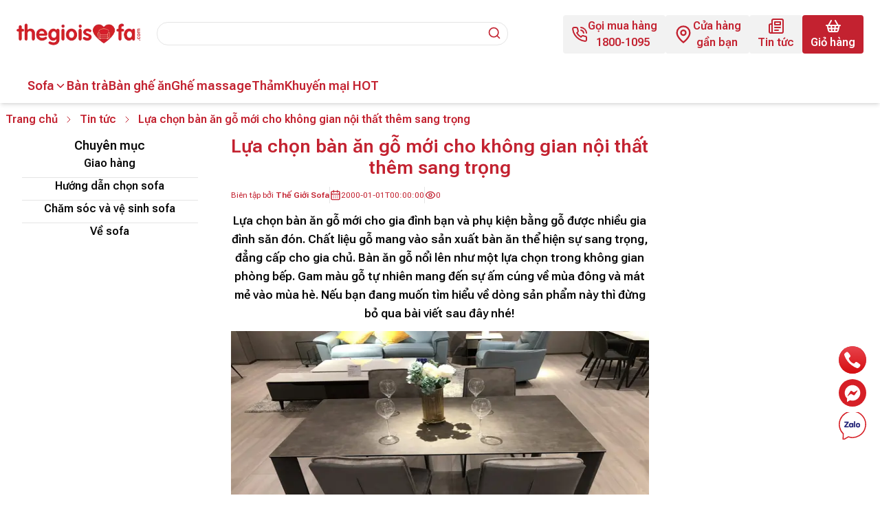

--- FILE ---
content_type: text/html; charset=utf-8
request_url: https://thegioisofa.com/lua-chon-ban-an-go-moi-cho-khong-gian-noi-that-them-sang-trong
body_size: 28407
content:
<!DOCTYPE html><html lang="vi" class="__variable_fb62ad"><head><meta charSet="utf-8"/><meta name="viewport" content="width=device-width, initial-scale=1"/><link rel="preload" as="image" imageSrcSet="/_next/image?url=%2Fassets%2Fimages%2Flogo%2Flogo.png&amp;w=16&amp;q=75 16w, /_next/image?url=%2Fassets%2Fimages%2Flogo%2Flogo.png&amp;w=32&amp;q=75 32w, /_next/image?url=%2Fassets%2Fimages%2Flogo%2Flogo.png&amp;w=48&amp;q=75 48w, /_next/image?url=%2Fassets%2Fimages%2Flogo%2Flogo.png&amp;w=64&amp;q=75 64w, /_next/image?url=%2Fassets%2Fimages%2Flogo%2Flogo.png&amp;w=96&amp;q=75 96w, /_next/image?url=%2Fassets%2Fimages%2Flogo%2Flogo.png&amp;w=128&amp;q=75 128w, /_next/image?url=%2Fassets%2Fimages%2Flogo%2Flogo.png&amp;w=256&amp;q=75 256w, /_next/image?url=%2Fassets%2Fimages%2Flogo%2Flogo.png&amp;w=384&amp;q=75 384w, /_next/image?url=%2Fassets%2Fimages%2Flogo%2Flogo.png&amp;w=640&amp;q=75 640w, /_next/image?url=%2Fassets%2Fimages%2Flogo%2Flogo.png&amp;w=750&amp;q=75 750w, /_next/image?url=%2Fassets%2Fimages%2Flogo%2Flogo.png&amp;w=828&amp;q=75 828w, /_next/image?url=%2Fassets%2Fimages%2Flogo%2Flogo.png&amp;w=1080&amp;q=75 1080w, /_next/image?url=%2Fassets%2Fimages%2Flogo%2Flogo.png&amp;w=1200&amp;q=75 1200w, /_next/image?url=%2Fassets%2Fimages%2Flogo%2Flogo.png&amp;w=1920&amp;q=75 1920w, /_next/image?url=%2Fassets%2Fimages%2Flogo%2Flogo.png&amp;w=2048&amp;q=75 2048w, /_next/image?url=%2Fassets%2Fimages%2Flogo%2Flogo.png&amp;w=3840&amp;q=75 3840w" imageSizes="180px" fetchPriority="high"/><link rel="preload" as="image" imageSrcSet="/_next/image?url=https%3A%2F%2Fimage.thegioisofa.net%2Fwp-content%2Fuploads%2F2021%2F03%2Fban-ghe-an-7.jpg&amp;w=16&amp;q=75 16w, /_next/image?url=https%3A%2F%2Fimage.thegioisofa.net%2Fwp-content%2Fuploads%2F2021%2F03%2Fban-ghe-an-7.jpg&amp;w=32&amp;q=75 32w, /_next/image?url=https%3A%2F%2Fimage.thegioisofa.net%2Fwp-content%2Fuploads%2F2021%2F03%2Fban-ghe-an-7.jpg&amp;w=48&amp;q=75 48w, /_next/image?url=https%3A%2F%2Fimage.thegioisofa.net%2Fwp-content%2Fuploads%2F2021%2F03%2Fban-ghe-an-7.jpg&amp;w=64&amp;q=75 64w, /_next/image?url=https%3A%2F%2Fimage.thegioisofa.net%2Fwp-content%2Fuploads%2F2021%2F03%2Fban-ghe-an-7.jpg&amp;w=96&amp;q=75 96w, /_next/image?url=https%3A%2F%2Fimage.thegioisofa.net%2Fwp-content%2Fuploads%2F2021%2F03%2Fban-ghe-an-7.jpg&amp;w=128&amp;q=75 128w, /_next/image?url=https%3A%2F%2Fimage.thegioisofa.net%2Fwp-content%2Fuploads%2F2021%2F03%2Fban-ghe-an-7.jpg&amp;w=256&amp;q=75 256w, /_next/image?url=https%3A%2F%2Fimage.thegioisofa.net%2Fwp-content%2Fuploads%2F2021%2F03%2Fban-ghe-an-7.jpg&amp;w=384&amp;q=75 384w, /_next/image?url=https%3A%2F%2Fimage.thegioisofa.net%2Fwp-content%2Fuploads%2F2021%2F03%2Fban-ghe-an-7.jpg&amp;w=640&amp;q=75 640w, /_next/image?url=https%3A%2F%2Fimage.thegioisofa.net%2Fwp-content%2Fuploads%2F2021%2F03%2Fban-ghe-an-7.jpg&amp;w=750&amp;q=75 750w, /_next/image?url=https%3A%2F%2Fimage.thegioisofa.net%2Fwp-content%2Fuploads%2F2021%2F03%2Fban-ghe-an-7.jpg&amp;w=828&amp;q=75 828w, /_next/image?url=https%3A%2F%2Fimage.thegioisofa.net%2Fwp-content%2Fuploads%2F2021%2F03%2Fban-ghe-an-7.jpg&amp;w=1080&amp;q=75 1080w, /_next/image?url=https%3A%2F%2Fimage.thegioisofa.net%2Fwp-content%2Fuploads%2F2021%2F03%2Fban-ghe-an-7.jpg&amp;w=1200&amp;q=75 1200w, /_next/image?url=https%3A%2F%2Fimage.thegioisofa.net%2Fwp-content%2Fuploads%2F2021%2F03%2Fban-ghe-an-7.jpg&amp;w=1920&amp;q=75 1920w, /_next/image?url=https%3A%2F%2Fimage.thegioisofa.net%2Fwp-content%2Fuploads%2F2021%2F03%2Fban-ghe-an-7.jpg&amp;w=2048&amp;q=75 2048w, /_next/image?url=https%3A%2F%2Fimage.thegioisofa.net%2Fwp-content%2Fuploads%2F2021%2F03%2Fban-ghe-an-7.jpg&amp;w=3840&amp;q=75 3840w" imageSizes="(min-width: 1500px) 687px, (min-width: 1040px) calc(42.5vw + 50px), calc(100vw - 32px)" fetchPriority="high"/><link rel="stylesheet" href="/_next/static/css/43652d12943aaeb1.css" data-precedence="next"/><link rel="preload" as="script" fetchPriority="low" href="/_next/static/chunks/webpack-760391d07b057d9d.js"/><script src="/_next/static/chunks/fd9d1056-ae7160bc38807df0.js" async=""></script><script src="/_next/static/chunks/117-d9dbb01dde834a9a.js" async=""></script><script src="/_next/static/chunks/main-app-6fca1515cee9a03c.js" async=""></script><script src="/_next/static/chunks/878-a3b164c15dd87a88.js" async=""></script><script src="/_next/static/chunks/app/%5Bslug%5D/error-5b4fd14e595a1a2a.js" async=""></script><script src="/_next/static/chunks/0e5ce63c-a542d4c5dfaceb26.js" async=""></script><script src="/_next/static/chunks/972-2cc2235486967980.js" async=""></script><script src="/_next/static/chunks/652-51e8bca644c31359.js" async=""></script><script src="/_next/static/chunks/958-f114f96a61f4e81c.js" async=""></script><script src="/_next/static/chunks/630-3597a3a9711358dd.js" async=""></script><script src="/_next/static/chunks/app/layout-e19d272cbeacb00f.js" async=""></script><script src="/_next/static/chunks/app/%5Bslug%5D/page-148afaf11e925eca.js" async=""></script><script src="/_next/static/chunks/app/error-e7b7c014aee13d97.js" async=""></script><link rel="preload" href="https://www.googletagmanager.com/gtag/js?id=G-KXBSTM3VDW" as="script"/><link rel="preload" href="https://www.googletagmanager.com/gtag/js?id=G-VZDY9Q6R61" as="script"/><title>Lựa chọn bàn ăn gỗ mới cho không gian nội thất thêm sang trọng - thegioisofa.com</title><meta name="description" content="Lựa chọn bàn ăn gỗ mới cho gia đình bạn và phụ kiện bằng gỗ được nhiều gia đình săn đón. Chất liệu gỗ mang vào sản xuất bàn ăn thể hiện sự sang trọng"/><meta name="keywords" content="Sofa,Ghế sofa,Bàn trà"/><meta name="google-site-verification" content="dxo79KjdE_u91NJEJWQhBaCSeLx1pWCNIGyf4tIJar8"/><link rel="canonical" href="https://thegioisofa.com/lua-chon-ban-an-go-moi-cho-khong-gian-noi-that-them-sang-trong"/><meta property="og:title" content="Lựa chọn bàn ăn gỗ mới cho không gian nội thất thêm sang trọng - thegioisofa.com"/><meta property="og:description" content="Lựa chọn bàn ăn gỗ mới cho gia đình bạn và phụ kiện bằng gỗ được nhiều gia đình săn đón. Chất liệu gỗ mang vào sản xuất bàn ăn thể hiện sự sang trọng"/><meta property="og:url" content="https://thegioisofa.com/lua-chon-ban-an-go-moi-cho-khong-gian-noi-that-them-sang-trong"/><meta property="og:site_name" content="Thế Giới Sofa"/><meta property="og:locale" content="vi_VN"/><meta property="og:image" content="https://image.thegioisofa.net/wp-content/uploads/2021/03/ban-ghe-an-7.jpg"/><meta property="og:image:width" content="1200"/><meta property="og:image:height" content="628"/><meta property="og:image:alt" content="Lựa chọn bàn ăn gỗ mới cho không gian nội thất thêm sang trọng"/><meta property="og:image:secure_url" content="https://image.thegioisofa.net/wp-content/uploads/2021/03/ban-ghe-an-7.jpg"/><meta property="og:type" content="article"/><meta property="article:published_time" content="2000-01-01T00:00:00"/><meta property="article:author" content="Thế Giới Sofa"/><meta name="twitter:card" content="summary_large_image"/><meta name="twitter:title" content="Lựa chọn bàn ăn gỗ mới cho không gian nội thất thêm sang trọng - thegioisofa.com"/><meta name="twitter:description" content="Lựa chọn bàn ăn gỗ mới cho gia đình bạn và phụ kiện bằng gỗ được nhiều gia đình săn đón. Chất liệu gỗ mang vào sản xuất bàn ăn thể hiện sự sang trọng"/><meta name="twitter:image" content="https://image.thegioisofa.net/wp-content/uploads/2021/03/ban-ghe-an-7.jpg"/><meta name="twitter:image:width" content="1200"/><meta name="twitter:image:height" content="628"/><meta name="twitter:image:alt" content="Lựa chọn bàn ăn gỗ mới cho không gian nội thất thêm sang trọng"/><meta name="twitter:image:secure_url" content="https://image.thegioisofa.net/wp-content/uploads/2021/03/ban-ghe-an-7.jpg"/><link rel="icon" href="/favicon.ico" type="image/x-icon" sizes="192x192"/><meta name="next-size-adjust"/><script src="/_next/static/chunks/polyfills-42372ed130431b0a.js" noModule=""></script></head><body class="flex flex-col min-h-screen font-roboto relative"><header class="shadow-md z-50"><div class="lg:hidden"><section class="grid grid-rows-2 md:grid-rows-1 grid-cols-4 gap-2"><div class="col-span-2 md:col-span-1"><a title="Trang chủ" class="aspect-w-10 aspect-h-3 w-[180px] h-[54px]" href="/"><div class="w-[180px] h-auto"><div style="position:relative;width:100%;padding-bottom:30%" data-radix-aspect-ratio-wrapper=""><div style="position:absolute;top:0;right:0;bottom:0;left:0"><img alt="Thế giới sofa logo" fetchPriority="high" decoding="async" data-nimg="fill" class="object-cover" style="position:absolute;height:100%;width:100%;left:0;top:0;right:0;bottom:0;color:transparent" sizes="180px" srcSet="/_next/image?url=%2Fassets%2Fimages%2Flogo%2Flogo.png&amp;w=16&amp;q=75 16w, /_next/image?url=%2Fassets%2Fimages%2Flogo%2Flogo.png&amp;w=32&amp;q=75 32w, /_next/image?url=%2Fassets%2Fimages%2Flogo%2Flogo.png&amp;w=48&amp;q=75 48w, /_next/image?url=%2Fassets%2Fimages%2Flogo%2Flogo.png&amp;w=64&amp;q=75 64w, /_next/image?url=%2Fassets%2Fimages%2Flogo%2Flogo.png&amp;w=96&amp;q=75 96w, /_next/image?url=%2Fassets%2Fimages%2Flogo%2Flogo.png&amp;w=128&amp;q=75 128w, /_next/image?url=%2Fassets%2Fimages%2Flogo%2Flogo.png&amp;w=256&amp;q=75 256w, /_next/image?url=%2Fassets%2Fimages%2Flogo%2Flogo.png&amp;w=384&amp;q=75 384w, /_next/image?url=%2Fassets%2Fimages%2Flogo%2Flogo.png&amp;w=640&amp;q=75 640w, /_next/image?url=%2Fassets%2Fimages%2Flogo%2Flogo.png&amp;w=750&amp;q=75 750w, /_next/image?url=%2Fassets%2Fimages%2Flogo%2Flogo.png&amp;w=828&amp;q=75 828w, /_next/image?url=%2Fassets%2Fimages%2Flogo%2Flogo.png&amp;w=1080&amp;q=75 1080w, /_next/image?url=%2Fassets%2Fimages%2Flogo%2Flogo.png&amp;w=1200&amp;q=75 1200w, /_next/image?url=%2Fassets%2Fimages%2Flogo%2Flogo.png&amp;w=1920&amp;q=75 1920w, /_next/image?url=%2Fassets%2Fimages%2Flogo%2Flogo.png&amp;w=2048&amp;q=75 2048w, /_next/image?url=%2Fassets%2Fimages%2Flogo%2Flogo.png&amp;w=3840&amp;q=75 3840w" src="/_next/image?url=%2Fassets%2Fimages%2Flogo%2Flogo.png&amp;w=3840&amp;q=75"/></div></div></div></a></div><div class="col-span-4 row-start-2 md:col-span-2 md:row-start-1 md:col-start-2"><div class="h-[60px] flex gap-3 items-center bg-custom-gray md:bg-transparent px-6 text-main"><form role="search" aria-label="Sitewide" class="grow relative h-full font-semibold"><label for="mobile-search" class="absolute top-[calc(30px-12px)] right-2.5 z-10 "><svg xmlns="http://www.w3.org/2000/svg" width="20" height="20" viewBox="0 0 24 24" fill="none" stroke="currentColor" stroke-width="2" stroke-linecap="round" stroke-linejoin="round" class="lucide lucide-search"><circle cx="11" cy="11" r="8"></circle><path d="m21 21-4.3-4.3"></path></svg></label><input id="mobile-search" type="search" spellCheck="false" autoComplete="off" class=" w-full h-[34px] absolute top-[calc(30px-18px)] left-0 bg-white border rounded-2xl px-4 focus:outline-none focus:border-main " name="search" value=""/><div id="search-result" tabindex="-1" class="
        absolute w-full border p-5 top-full rounded-sm bg-white
        flex flex-col gap-3 max-h-[500px] overflow-y-auto
        transition-all duration-300
        invisible opacity-0
      "><div class="flex flex-col gap-3"><h3 class="font-semibold lg:text-lg">Có phải bạn đang tìm:</h3><div class="flex gap-3 flex-wrap"></div></div></div></form></div></div><div class="col-span-2 md:col-span-1 flex justify-end"><div class="flex items-center font-semibold text-main text-xs"><a title="Cửa hàng" class="flex flex-col items-center p-0 bg-transparent px-2 rounded-md" href="/dia-chi-cua-hang"><span><svg xmlns="http://www.w3.org/2000/svg" width="24" height="24" viewBox="0 0 24 24" fill="none" stroke="currentColor" stroke-width="1.5" stroke-linecap="round" stroke-linejoin="round" class="lucide lucide-map-pin"><path d="M20 10c0 6-8 12-8 12s-8-6-8-12a8 8 0 0 1 16 0Z"></path><circle cx="12" cy="10" r="3"></circle></svg></span><span class="text-xs">Cửa hàng</span></a><a title="Giỏ hàng" class="flex flex-col items-center p-0 bg-transparent px-2 rounded-md" href="/gio-hang"><span><svg xmlns="http://www.w3.org/2000/svg" width="24" height="24" viewBox="0 0 24 24" fill="none" stroke="currentColor" stroke-width="1.5" stroke-linecap="round" stroke-linejoin="round" class="lucide lucide-shopping-basket"><path d="m5 11 4-7"></path><path d="m19 11-4-7"></path><path d="M2 11h20"></path><path d="m3.5 11 1.6 7.4a2 2 0 0 0 2 1.6h9.8c.9 0 1.8-.7 2-1.6l1.7-7.4"></path><path d="m9 11 1 9"></path><path d="M4.5 15.5h15"></path><path d="m15 11-1 9"></path></svg></span><span class="text-xs">Giỏ hàng</span></a><button class="flex flex-col px-2 rounded-md"><span class="mx-auto"><svg xmlns="http://www.w3.org/2000/svg" width="24" height="24" viewBox="0 0 24 24" fill="none" stroke="currentColor" stroke-width="1.5" stroke-linecap="round" stroke-linejoin="round" class="lucide lucide-align-justify"><line x1="3" x2="21" y1="6" y2="6"></line><line x1="3" x2="21" y1="12" y2="12"></line><line x1="3" x2="21" y1="18" y2="18"></line></svg></span><span class="text-xs">Menu</span></button></div></div><nav id="mobile-nav" aria-label="Navigation" class=" absolute left-0 top-[128px] md:top-[60px] w-full invisible opacity-0 text-main font-semibold "><ul><li><div data-orientation="vertical"><div data-state="closed" data-orientation="vertical" class="border-b bg-main"><h3 data-orientation="vertical" data-state="closed" class="flex"><button type="button" aria-controls="radix-:R15h3cq:" aria-expanded="false" data-state="closed" data-orientation="vertical" id="radix-:R5h3cq:" class="flex flex-1 items-center justify-between py-4 text-sm font-medium transition-all hover:underline [&amp;[data-state=open]&gt;svg]:rotate-180 px-6 bg-white false" data-radix-collection-item=""><a title="Sofa" class="font-bold" href="/ghe-sofa">Sofa</a><svg width="15" height="15" viewBox="0 0 15 15" fill="none" xmlns="http://www.w3.org/2000/svg" class="h-4 w-4 shrink-0 text-muted-foreground transition-transform duration-200"><path d="M3.13523 6.15803C3.3241 5.95657 3.64052 5.94637 3.84197 6.13523L7.5 9.56464L11.158 6.13523C11.3595 5.94637 11.6759 5.95657 11.8648 6.15803C12.0536 6.35949 12.0434 6.67591 11.842 6.86477L7.84197 10.6148C7.64964 10.7951 7.35036 10.7951 7.15803 10.6148L3.15803 6.86477C2.95657 6.67591 2.94637 6.35949 3.13523 6.15803Z" fill="currentColor" fill-rule="evenodd" clip-rule="evenodd"></path></svg></button></h3><div data-state="closed" id="radix-:R15h3cq:" hidden="" role="region" aria-labelledby="radix-:R5h3cq:" data-orientation="vertical" class="overflow-hidden text-sm data-[state=closed]:animate-accordion-up data-[state=open]:animate-accordion-down bg-custom-gray pt-4 px-6" style="--radix-accordion-content-height:var(--radix-collapsible-content-height);--radix-accordion-content-width:var(--radix-collapsible-content-width)"></div></div><div data-state="closed" data-orientation="vertical" class="border-b bg-main"><h3 data-orientation="vertical" data-state="closed" class="flex"><button type="button" aria-controls="radix-:R19h3cq:" aria-expanded="false" data-state="closed" data-orientation="vertical" id="radix-:R9h3cq:" class="flex flex-1 items-center justify-between py-4 text-sm font-medium transition-all hover:underline [&amp;[data-state=open]&gt;svg]:rotate-180 px-6 bg-white [&amp;[data-state]&gt;svg]:hidden" data-radix-collection-item=""><a title="Bàn trà" class="font-bold" href="/ban-tra">Bàn trà</a><svg width="15" height="15" viewBox="0 0 15 15" fill="none" xmlns="http://www.w3.org/2000/svg" class="h-4 w-4 shrink-0 text-muted-foreground transition-transform duration-200"><path d="M3.13523 6.15803C3.3241 5.95657 3.64052 5.94637 3.84197 6.13523L7.5 9.56464L11.158 6.13523C11.3595 5.94637 11.6759 5.95657 11.8648 6.15803C12.0536 6.35949 12.0434 6.67591 11.842 6.86477L7.84197 10.6148C7.64964 10.7951 7.35036 10.7951 7.15803 10.6148L3.15803 6.86477C2.95657 6.67591 2.94637 6.35949 3.13523 6.15803Z" fill="currentColor" fill-rule="evenodd" clip-rule="evenodd"></path></svg></button></h3></div><div data-state="closed" data-orientation="vertical" class="border-b bg-main"><h3 data-orientation="vertical" data-state="closed" class="flex"><button type="button" aria-controls="radix-:R1dh3cq:" aria-expanded="false" data-state="closed" data-orientation="vertical" id="radix-:Rdh3cq:" class="flex flex-1 items-center justify-between py-4 text-sm font-medium transition-all hover:underline [&amp;[data-state=open]&gt;svg]:rotate-180 px-6 bg-white [&amp;[data-state]&gt;svg]:hidden" data-radix-collection-item=""><a title="Bàn ghế ăn" class="font-bold" href="/ban-ghe-an">Bàn ghế ăn</a><svg width="15" height="15" viewBox="0 0 15 15" fill="none" xmlns="http://www.w3.org/2000/svg" class="h-4 w-4 shrink-0 text-muted-foreground transition-transform duration-200"><path d="M3.13523 6.15803C3.3241 5.95657 3.64052 5.94637 3.84197 6.13523L7.5 9.56464L11.158 6.13523C11.3595 5.94637 11.6759 5.95657 11.8648 6.15803C12.0536 6.35949 12.0434 6.67591 11.842 6.86477L7.84197 10.6148C7.64964 10.7951 7.35036 10.7951 7.15803 10.6148L3.15803 6.86477C2.95657 6.67591 2.94637 6.35949 3.13523 6.15803Z" fill="currentColor" fill-rule="evenodd" clip-rule="evenodd"></path></svg></button></h3></div><div data-state="closed" data-orientation="vertical" class="border-b bg-main"><h3 data-orientation="vertical" data-state="closed" class="flex"><button type="button" aria-controls="radix-:R1hh3cq:" aria-expanded="false" data-state="closed" data-orientation="vertical" id="radix-:Rhh3cq:" class="flex flex-1 items-center justify-between py-4 text-sm font-medium transition-all hover:underline [&amp;[data-state=open]&gt;svg]:rotate-180 px-6 bg-white [&amp;[data-state]&gt;svg]:hidden" data-radix-collection-item=""><a title="Ghế massage" class="font-bold" href="/ghe-massage">Ghế massage</a><svg width="15" height="15" viewBox="0 0 15 15" fill="none" xmlns="http://www.w3.org/2000/svg" class="h-4 w-4 shrink-0 text-muted-foreground transition-transform duration-200"><path d="M3.13523 6.15803C3.3241 5.95657 3.64052 5.94637 3.84197 6.13523L7.5 9.56464L11.158 6.13523C11.3595 5.94637 11.6759 5.95657 11.8648 6.15803C12.0536 6.35949 12.0434 6.67591 11.842 6.86477L7.84197 10.6148C7.64964 10.7951 7.35036 10.7951 7.15803 10.6148L3.15803 6.86477C2.95657 6.67591 2.94637 6.35949 3.13523 6.15803Z" fill="currentColor" fill-rule="evenodd" clip-rule="evenodd"></path></svg></button></h3></div><div data-state="closed" data-orientation="vertical" class="border-b bg-main"><h3 data-orientation="vertical" data-state="closed" class="flex"><button type="button" aria-controls="radix-:R1lh3cq:" aria-expanded="false" data-state="closed" data-orientation="vertical" id="radix-:Rlh3cq:" class="flex flex-1 items-center justify-between py-4 text-sm font-medium transition-all hover:underline [&amp;[data-state=open]&gt;svg]:rotate-180 px-6 bg-white [&amp;[data-state]&gt;svg]:hidden" data-radix-collection-item=""><a title="Thảm" class="font-bold" href="/tham-trai-san">Thảm</a><svg width="15" height="15" viewBox="0 0 15 15" fill="none" xmlns="http://www.w3.org/2000/svg" class="h-4 w-4 shrink-0 text-muted-foreground transition-transform duration-200"><path d="M3.13523 6.15803C3.3241 5.95657 3.64052 5.94637 3.84197 6.13523L7.5 9.56464L11.158 6.13523C11.3595 5.94637 11.6759 5.95657 11.8648 6.15803C12.0536 6.35949 12.0434 6.67591 11.842 6.86477L7.84197 10.6148C7.64964 10.7951 7.35036 10.7951 7.15803 10.6148L3.15803 6.86477C2.95657 6.67591 2.94637 6.35949 3.13523 6.15803Z" fill="currentColor" fill-rule="evenodd" clip-rule="evenodd"></path></svg></button></h3></div><div data-state="closed" data-orientation="vertical" class="border-b bg-main"><h3 data-orientation="vertical" data-state="closed" class="flex"><button type="button" aria-controls="radix-:R1ph3cq:" aria-expanded="false" data-state="closed" data-orientation="vertical" id="radix-:Rph3cq:" class="flex flex-1 items-center justify-between py-4 text-sm font-medium transition-all hover:underline [&amp;[data-state=open]&gt;svg]:rotate-180 px-6 bg-white [&amp;[data-state]&gt;svg]:hidden" data-radix-collection-item=""><a title="Khuyến mại HOT" class="font-bold" href="https://blackfriday.thegioisofa.com/">Khuyến mại HOT</a><svg width="15" height="15" viewBox="0 0 15 15" fill="none" xmlns="http://www.w3.org/2000/svg" class="h-4 w-4 shrink-0 text-muted-foreground transition-transform duration-200"><path d="M3.13523 6.15803C3.3241 5.95657 3.64052 5.94637 3.84197 6.13523L7.5 9.56464L11.158 6.13523C11.3595 5.94637 11.6759 5.95657 11.8648 6.15803C12.0536 6.35949 12.0434 6.67591 11.842 6.86477L7.84197 10.6148C7.64964 10.7951 7.35036 10.7951 7.15803 10.6148L3.15803 6.86477C2.95657 6.67591 2.94637 6.35949 3.13523 6.15803Z" fill="currentColor" fill-rule="evenodd" clip-rule="evenodd"></path></svg></button></h3></div><div data-state="closed" data-orientation="vertical" class="border-b"><h3 data-orientation="vertical" data-state="closed" class="flex"><button type="button" aria-controls="radix-:R6h3cq:" aria-expanded="false" data-state="closed" data-orientation="vertical" id="radix-:R2h3cq:" class="flex flex-1 items-center justify-between py-4 text-sm font-medium transition-all hover:underline [&amp;[data-state=open]&gt;svg]:rotate-180 px-6 bg-white" data-radix-collection-item=""><a title="Tin tức" class="font-bold" href="/tin-tuc">Tin tức</a><svg width="15" height="15" viewBox="0 0 15 15" fill="none" xmlns="http://www.w3.org/2000/svg" class="h-4 w-4 shrink-0 text-muted-foreground transition-transform duration-200"><path d="M3.13523 6.15803C3.3241 5.95657 3.64052 5.94637 3.84197 6.13523L7.5 9.56464L11.158 6.13523C11.3595 5.94637 11.6759 5.95657 11.8648 6.15803C12.0536 6.35949 12.0434 6.67591 11.842 6.86477L7.84197 10.6148C7.64964 10.7951 7.35036 10.7951 7.15803 10.6148L3.15803 6.86477C2.95657 6.67591 2.94637 6.35949 3.13523 6.15803Z" fill="currentColor" fill-rule="evenodd" clip-rule="evenodd"></path></svg></button></h3><div data-state="closed" id="radix-:R6h3cq:" hidden="" role="region" aria-labelledby="radix-:R2h3cq:" data-orientation="vertical" class="overflow-hidden text-sm data-[state=closed]:animate-accordion-up data-[state=open]:animate-accordion-down bg-custom-gray pt-4 px-6" style="--radix-accordion-content-height:var(--radix-collapsible-content-height);--radix-accordion-content-width:var(--radix-collapsible-content-width)"></div></div></div></li></ul></nav></section></div><div class="hidden lg:block container px-6 max-w-main"><section class="hidden lg:block"><div class="h-[100px] col-span-6 flex gap-3 items-center justify-between"><div class="w-3/5 flex gap-3 items-center"><a title="Trang chủ" class="aspect-w-10 aspect-h-3 w-[180px] h-[54px]" href="/"><div class="w-[180px] h-auto"><div style="position:relative;width:100%;padding-bottom:30%" data-radix-aspect-ratio-wrapper=""><div style="position:absolute;top:0;right:0;bottom:0;left:0"><img alt="Thế giới sofa logo" fetchPriority="high" decoding="async" data-nimg="fill" class="object-cover" style="position:absolute;height:100%;width:100%;left:0;top:0;right:0;bottom:0;color:transparent" sizes="180px" srcSet="/_next/image?url=%2Fassets%2Fimages%2Flogo%2Flogo.png&amp;w=16&amp;q=75 16w, /_next/image?url=%2Fassets%2Fimages%2Flogo%2Flogo.png&amp;w=32&amp;q=75 32w, /_next/image?url=%2Fassets%2Fimages%2Flogo%2Flogo.png&amp;w=48&amp;q=75 48w, /_next/image?url=%2Fassets%2Fimages%2Flogo%2Flogo.png&amp;w=64&amp;q=75 64w, /_next/image?url=%2Fassets%2Fimages%2Flogo%2Flogo.png&amp;w=96&amp;q=75 96w, /_next/image?url=%2Fassets%2Fimages%2Flogo%2Flogo.png&amp;w=128&amp;q=75 128w, /_next/image?url=%2Fassets%2Fimages%2Flogo%2Flogo.png&amp;w=256&amp;q=75 256w, /_next/image?url=%2Fassets%2Fimages%2Flogo%2Flogo.png&amp;w=384&amp;q=75 384w, /_next/image?url=%2Fassets%2Fimages%2Flogo%2Flogo.png&amp;w=640&amp;q=75 640w, /_next/image?url=%2Fassets%2Fimages%2Flogo%2Flogo.png&amp;w=750&amp;q=75 750w, /_next/image?url=%2Fassets%2Fimages%2Flogo%2Flogo.png&amp;w=828&amp;q=75 828w, /_next/image?url=%2Fassets%2Fimages%2Flogo%2Flogo.png&amp;w=1080&amp;q=75 1080w, /_next/image?url=%2Fassets%2Fimages%2Flogo%2Flogo.png&amp;w=1200&amp;q=75 1200w, /_next/image?url=%2Fassets%2Fimages%2Flogo%2Flogo.png&amp;w=1920&amp;q=75 1920w, /_next/image?url=%2Fassets%2Fimages%2Flogo%2Flogo.png&amp;w=2048&amp;q=75 2048w, /_next/image?url=%2Fassets%2Fimages%2Flogo%2Flogo.png&amp;w=3840&amp;q=75 3840w" src="/_next/image?url=%2Fassets%2Fimages%2Flogo%2Flogo.png&amp;w=3840&amp;q=75"/></div></div></div></a><div class="grow"><div class="h-[60px] flex gap-3 items-center bg-custom-gray md:bg-transparent px-6 text-main"><form role="search" aria-label="Sitewide" class="grow relative h-full font-semibold"><label for="desktop-search" class="absolute top-[calc(30px-12px)] right-2.5 z-10 "><svg xmlns="http://www.w3.org/2000/svg" width="20" height="20" viewBox="0 0 24 24" fill="none" stroke="currentColor" stroke-width="2" stroke-linecap="round" stroke-linejoin="round" class="lucide lucide-search"><circle cx="11" cy="11" r="8"></circle><path d="m21 21-4.3-4.3"></path></svg></label><input id="desktop-search" type="search" spellCheck="false" autoComplete="off" class=" w-full h-[34px] absolute top-[calc(30px-18px)] left-0 bg-white border rounded-2xl px-4 focus:outline-none focus:border-main " name="search" value=""/><div id="search-result" tabindex="-1" class="
        absolute w-full border p-5 top-full rounded-sm bg-white
        flex flex-col gap-3 max-h-[500px] overflow-y-auto
        transition-all duration-300
        invisible opacity-0
      "><div class="flex flex-col gap-3"><h3 class="font-semibold lg:text-lg">Có phải bạn đang tìm:</h3><div class="flex gap-3 flex-wrap"></div></div></div></form></div></div></div><div class="flex gap-4 items-center"><a href="tel:18001095" title="Gọi mua hàng" class=" flex gap-2 items-center text-center px-3 py-1 bg-custom-gray rounded-sm text-main font-semibold transition-all duration-300 hover:-translate-y-0.5 hover:underline "><span><svg xmlns="http://www.w3.org/2000/svg" width="24" height="24" viewBox="0 0 24 24" fill="none" stroke="currentColor" stroke-width="2" stroke-linecap="round" stroke-linejoin="round" class="lucide lucide-phone-call"><path d="M22 16.92v3a2 2 0 0 1-2.18 2 19.79 19.79 0 0 1-8.63-3.07 19.5 19.5 0 0 1-6-6 19.79 19.79 0 0 1-3.07-8.67A2 2 0 0 1 4.11 2h3a2 2 0 0 1 2 1.72 12.84 12.84 0 0 0 .7 2.81 2 2 0 0 1-.45 2.11L8.09 9.91a16 16 0 0 0 6 6l1.27-1.27a2 2 0 0 1 2.11-.45 12.84 12.84 0 0 0 2.81.7A2 2 0 0 1 22 16.92z"></path><path d="M14.05 2a9 9 0 0 1 8 7.94"></path><path d="M14.05 6A5 5 0 0 1 18 10"></path></svg></span><span>Gọi mua hàng<br/>1800-1095</span></a><a title="Cửa hàng gần bạn" tabindex="0" aria-disabled="false" class=" hidden xl:flex gap-2 items-center text-center px-3 py-1 bg-custom-gray rounded-sm text-main font-semibold transition-all duration-300 hover:-translate-y-0.5 hover:underline " href="/dia-chi-cua-hang"><span><svg xmlns="http://www.w3.org/2000/svg" width="28" height="28" viewBox="0 0 24 24" fill="none" stroke="currentColor" stroke-width="2" stroke-linecap="round" stroke-linejoin="round" class="lucide lucide-map-pin"><path d="M20 10c0 6-8 12-8 12s-8-6-8-12a8 8 0 0 1 16 0Z"></path><circle cx="12" cy="10" r="3"></circle></svg></span><span>Cửa hàng<br/>gần bạn</span></a><a title="Tin tức" tabindex="0" aria-disabled="false" class=" flex flex-col items-center text-center px-3 py-1 bg-custom-gray rounded-sm text-main font-semibold transition-all duration-300 hover:-translate-y-0.5 hover:underline " href="/tin-tuc"><span><svg xmlns="http://www.w3.org/2000/svg" width="24" height="24" viewBox="0 0 24 24" fill="none" stroke="currentColor" stroke-width="2" stroke-linecap="round" stroke-linejoin="round" class="lucide lucide-newspaper"><path d="M4 22h16a2 2 0 0 0 2-2V4a2 2 0 0 0-2-2H8a2 2 0 0 0-2 2v16a2 2 0 0 1-2 2Zm0 0a2 2 0 0 1-2-2v-9c0-1.1.9-2 2-2h2"></path><path d="M18 14h-8"></path><path d="M15 18h-5"></path><path d="M10 6h8v4h-8V6Z"></path></svg></span><span>Tin tức</span></a><a title="Giỏ hàng của bạn" tabindex="0" aria-disabled="false" class=" flex flex-col items-center text-center px-3 py-1 bg-main rounded-sm text-white font-semibold transition-all duration-300 hover:-translate-y-0.5 " href="/gio-hang"><span><svg xmlns="http://www.w3.org/2000/svg" width="24" height="24" viewBox="0 0 24 24" fill="none" stroke="currentColor" stroke-width="2" stroke-linecap="round" stroke-linejoin="round" class="lucide lucide-shopping-basket"><path d="m5 11 4-7"></path><path d="m19 11-4-7"></path><path d="M2 11h20"></path><path d="m3.5 11 1.6 7.4a2 2 0 0 0 2 1.6h9.8c.9 0 1.8-.7 2-1.6l1.7-7.4"></path><path d="m9 11 1 9"></path><path d="M4.5 15.5h15"></path><path d="m15 11-1 9"></path></svg></span><span>Giỏ hàng</span></a></div></div><nav id="desktop-nav" aria-label="Navigation"><ul class="flex gap-6 ps-4 text-main font-semibold h-[50px] text-lg"><li class="group flex gap-2 items-center"><a title="Sofa" target="_parent" href="/ghe-sofa">Sofa</a><svg xmlns="http://www.w3.org/2000/svg" width="18" height="18" viewBox="0 0 24 24" fill="none" stroke="currentColor" stroke-width="2" stroke-linecap="round" stroke-linejoin="round" class="lucide lucide-chevron-down"><path d="m6 9 6 6 6-6"></path></svg><div class=" absolute left-0 top-[130px] -z-10 px-4 bg-white w-full shadow-custom-nav transition-all duration-200 invisible opacity-0 group-hover:visible group-hover:opacity-100 group-hover:top-[calc(100px+50px)] "><ul class="container pt-10 text-neutral-700"><a title="Sofa" class="block text-xl text-main mb-3" target="_parent" href="/ghe-sofa">Sofa</a><div class="relative overflow-hidden min-h-[300px]"><li class="py-1 hover:underline underline-offset-2"><a title="Sofa văng" target="_parent" href="/sofa-vang?key=da">Sofa văng</a></li><li class="py-1 hover:underline underline-offset-2"><a title="Sofa góc" target="_parent" href="/sofa-goc?key=da">Sofa góc</a></li><li class="py-1 hover:underline underline-offset-2"><a title="Sofa đơn" target="_parent" href="/sofa-don?key=da">Sofa đơn</a></li><li class="py-1 hover:underline underline-offset-2"><a title="Sofa thư giãn" target="_parent" href="/sofa-thu-gian?key=da">Sofa thư giãn</a></li><li class="py-1 hover:underline underline-offset-2"><a title="Đôn" target="_parent" href="/don?key=da">Đôn</a></li><li class="py-1 hover:underline underline-offset-2"><a title="Sofa nhập khẩu" target="_parent" href="/sofa-nhap-khau?key=da">Sofa nhập khẩu</a></li><li class="py-1 hover:underline underline-offset-2"><a title="Sofa da" target="_parent" href="/sofa-da?key=da">Sofa da</a></li><li class="py-1 hover:underline underline-offset-2"><a title="Sofa nỉ" target="_parent" href="/sofa-ni?key=nỉ">Sofa nỉ</a></li></div></ul><div class="w-full h-4 shadow-lg"></div></div></li><li class="group flex gap-2 items-center"><a title="Bàn trà" target="_parent" href="/ban-tra">Bàn trà</a></li><li class="group flex gap-2 items-center"><a title="Bàn ghế ăn" target="_parent" href="/ban-ghe-an">Bàn ghế ăn</a></li><li class="group flex gap-2 items-center"><a title="Ghế massage" target="_parent" href="/ghe-massage">Ghế massage</a></li><li class="group flex gap-2 items-center"><a title="Thảm" target="_parent" href="/tham-trai-san">Thảm</a></li><li class="group flex gap-2 items-center"><a title="Khuyến mại HOT" target="_parent" href="https://blackfriday.thegioisofa.com/">Khuyến mại HOT</a></li></ul></nav></section></div></header><main class="grow "><section class="container px-0 2xl:px-6 max-w-main flex flex-col gap-8 text-center + "><nav aria-label="Breadcrumb"><ol class="flex items-center gap-1 overflow-x-auto no-scrollbar text-main text-sm md:text-base font-semibold my-2"><li class="whitespace-nowrap flex items-center"><a title="Trang chủ" class="px-2 py-1 whitespace-nowrap transition-all duration-300 hover:underline underline-offset-2" aria-current="false" href="/">Trang chủ</a></li><li class="whitespace-nowrap flex items-center"><span><svg xmlns="http://www.w3.org/2000/svg" width="16" height="16" viewBox="0 0 24 24" fill="none" stroke="currentColor" stroke-width="1.5" stroke-linecap="round" stroke-linejoin="round" class="lucide lucide-chevron-right"><path d="m9 18 6-6-6-6"></path></svg></span><a title="Tin tức" class="px-2 py-1 whitespace-nowrap transition-all duration-300 hover:underline underline-offset-2" aria-current="false" href="/tin-tuc">Tin tức</a></li><li class="whitespace-nowrap flex items-center"><span><svg xmlns="http://www.w3.org/2000/svg" width="16" height="16" viewBox="0 0 24 24" fill="none" stroke="currentColor" stroke-width="1.5" stroke-linecap="round" stroke-linejoin="round" class="lucide lucide-chevron-right"><path d="m9 18 6-6-6-6"></path></svg></span><a title="Lựa chọn bàn ăn gỗ mới cho không gian nội thất thêm sang trọng" class="px-2 py-1 whitespace-nowrap transition-all duration-300 hover:underline underline-offset-2" aria-current="false" href="/lua-chon-ban-an-go-moi-cho-khong-gian-noi-that-them-sang-trong">Lựa chọn bàn ăn gỗ mới cho không gian nội thất thêm sang trọng</a></li></ol></nav></section><script type="application/ld+json">{"@context":"https://schema.org","@type":"Article","headline":"Lựa chọn bàn ăn gỗ mới cho không gian nội thất thêm sang trọng - thegioisofa.com","author":"Thế Giới Sofa","description":"Lựa chọn bàn ăn gỗ mới cho gia đình bạn và phụ kiện bằng gỗ được nhiều gia đình săn đón. Chất liệu gỗ mang vào sản xuất bàn ăn thể hiện sự sang trọng, đẳng cấp cho gia chủ. Bàn ăn gỗ nổi lên như một lựa chọn trong không gian phòng bếp. Gam màu gỗ tự nhiên mang đến sự ấm cúng về mùa đông và mát mẻ vào mùa hè. Nếu bạn đang muốn tìm hiểu về dòng sản phẩm này thì đừng bỏ qua bài viết sau đây nhé!","image":"https://image.thegioisofa.net/wp-content/uploads/2021/03/ban-ghe-an-7.jpg","articleBody":"<p style=\"text-align: justify\"><span style=\"color: rgba(0, 0, 0, 1)\"><strong>Lựa chọn bàn ăn gỗ mới cho gia đình bạn và phụ kiện bằng gỗ được nhiều gia đình săn đón. Chất liệu gỗ mang vào sản xuất bàn ăn thể hiện sự sang trọng, đẳng cấp cho gia chủ. Bàn ăn gỗ nổi lên như một lựa chọn trong không gian phòng bếp. Gam màu gỗ tự nhiên mang đến sự ấm cúng về mùa đông và mát mẻ vào mùa hè. Nếu bạn đang muốn tìm hiểu về dòng sản phẩm này thì đừng bỏ qua bài viết sau đây nhé!</strong></span></p> <p><img title=\"Lựa chọn bàn ăn gỗ mới cho không gian nội thất thêm sang trọng\" alt=\"Lựa chọn bàn ăn gỗ mới cho không gian nội thất thêm sang trọng\" width=\"600\" height=\"450\" src=\"https://image.thegioisofa.net/wp-content/uploads/2021/03/ban-ghe-an-7-533x400.jpg\"> </p> <h2 style=\"text-align: justify\"><span style=\"color: rgba(0, 0, 0, 1)\"><strong>Bàn ăn gỗ mới – sự đẳng cấp đến từ chất liệu</strong></span></h2> <p style=\"text-align: justify\"><span style=\"color: rgba(0, 0, 0, 1)\">Những chất liệu để sản xuất bàn ăn trên thị trường như inox, sắt, gỗ, đá, kính…Thì sản phẩm bằng gỗ luôn có giá trị kinh tế cao. Sản phẩm không phải ngẫu nhiên mà chúng được tạo hình như vậy. Bởi gỗ là một nguyên liệu tự nhiên, gắn bó với con người từ rất lâu. Trải qua nhiều năm phát triển khắc nghiệt mới đưa vào để làm bàn ăn.</span></p> <p style=\"text-align: justify\"><span style=\"color: rgba(0, 0, 0, 1)\">Chất liệu gỗ sau khi khai thác thường được đưa vào sản xuất, chọn lọc và xử lý. Một bộ bàn ăn gỗ cao cấp, không những có giá trị kinh tế của thời gian mà còn là sản xuất. Giá trị của gỗ là quá trình phát triển của môi trường tự nhiên. Nhiều mẫu bàn ăn còn được làm từ chất liệu gỗ quý hiếm. Gỗ trải qua hàng chục năm, thậm chí hàng trăm năm mới được khai thác. Vì vậy, bàn ăn có giá trị cũng tùy thuộc vào tuổi gỗ, loại gỗ. Ngoài ra, bề mặt bằng đá hay ghế có nệm, bọc da…cũng đều kiến tạo làm nên giá trị cho bộ bàn ăn.</span></p> <p><img title=\"Lựa chọn bàn ăn gỗ mới cho không gian nội thất thêm sang trọng\" alt=\"Lựa chọn bàn ăn gỗ mới cho không gian nội thất thêm sang trọng\" width=\"600\" height=\"450\" src=\"https://image.thegioisofa.net/wp-content/uploads/2021/03/ban-ghe-an-6-533x400.jpg\"> </p> <h2 style=\"text-align: justify\"><span style=\"color: rgba(0, 0, 0, 1)\"><strong>Bàn ăn gỗ mới – vẻ đẹp đặc trưng hiếm có</strong></span></h2> <p style=\"text-align: justify\"><span style=\"color: rgba(0, 0, 0, 1)\">Bàn ăn gỗ là loại vật liệu tự nhiên không sản phẩm nào có thể so sánh được. Điểm nhấn là những đường vân gỗ uốn lượn, uyển chuyển. Mỗi loại gỗ lại có những đường vân khác nhau, cho ta thấy tuổi đời của gỗ. Nếu bàn ăn là loại gỗ có nhiều vòng vân thì bao nhiêu vòng tương ứng từng đấy tuổi. Giá trị của chiếc bàn gỗ vì vậy cũng sẽ khác biệt hơn.</span></p> <p style=\"text-align: justify\"><span style=\"color: rgba(0, 0, 0, 1)\">Hơn nữa, vật liệu gỗ là loại phổ biến trong sản xuất nội thất. Các sản phẩm làm từ gỗ đều có vẻ đẹp tinh tế, hoa văn thu hút. Qua tay nghề của người nghệ nhân, cơ sở vật chất tốt, công nghệ sản xuất hiện đại cho ra đời những sản phẩm tuyệt vời.</span></p> <p><img title=\"Lựa chọn bàn ăn gỗ mới cho không gian nội thất thêm sang trọng\" alt=\"Lựa chọn bàn ăn gỗ mới cho không gian nội thất thêm sang trọng\" width=\"600\" height=\"450\" src=\"https://image.thegioisofa.net/wp-content/uploads/2021/03/ban-ghe-an-1-533x400.jpg\"> </p> <h2 style=\"text-align: justify\"><span style=\"color: rgba(0, 0, 0, 1)\"><strong>Địa chỉ bán bàn ăn gỗ mới giá tốt, uy tín tại thành phố Hà Nội</strong></span></h2> <p style=\"text-align: justify\"><span style=\"color: rgba(0, 0, 0, 1)\">Thương hiệu Thế Giới Sofa có nhiều năm kinh nghiệm trong ngành thiết kế, phân phối và sản xuất. Đây là đơn vị đi đầu trong việc mang tới những mẫu bàn ăn gỗ đẹp, <strong>sofa giường</strong>, sofa góc…Đội ngũ kiến trúc sư giàu kinh nghiệm, lành nghề có trình độ chuyên môn cao. Mỗi sản phẩm bàn ăn ra đời đều là tâm huyết của các nhân viên chuyên nghiệp.</span></p> <p><img alt=\"\" width=\"600\" height=\"450\" src=\"https://image.thegioisofa.net/wp-content/uploads/2021/03/ban-ghe-an-4-533x400.jpg\"> </p> <p style=\"text-align: justify\"><span style=\"color: rgba(0, 0, 0, 1)\">Nếu gia đình bạn đang tìm một đơn vị chuyên nghiệp cung cấp sản phẩm nội thất, hãy đến với Thế Giới Sofa. Các mẫu bàn ăn được làm từ gỗ tự nhiên của chúng tôi luôn được khách hàng săn đón, ủng hộ. <a href=\"https://thegioisofa.com\"><strong>Showroom sofa</strong></a> Thế Giới Sofa chuyên nghiên cứu những xu hướng mới về nội thất để phù hợp với mọi không gian. Thương hiệu luôn muốn mang đến cho khách hàng không gian đẹp, hiện đại và sang trọng nhất. Nào bạn hãy nhanh chóng đến với chúng tôi để được trải nghiệm và lựa chọn mẫu sofa phù hợp nhất.</span></p> <p style=\"text-align: justify\"><span style=\"color: rgba(0, 0, 0, 1)\"></span></p>","datePublished":"2000-01-01T00:00:00","url":"/lua-chon-ban-an-go-moi-cho-khong-gian-noi-that-them-sang-trong"}</script><section class="container px-0 2xl:px-6 max-w-main flex flex-col gap-8 text-center + grid grid-cols-12 gap-6 px-4 lg:items-start pb-6"><div class="col-span-12 row-start-3 lg:col-span-3 lg:row-start-1 lg:sticky lg:top-[10px]"><div class="flex flex-col gap-4 px-2 font-semibold"><h2 class="text-lg">Chuyên mục</h2><ul class="flex flex-col gap-2"><li class="px-2"><a title="Giao hàng" href="/tin-tuc/giao-hang">Giao hàng</a><div data-orientation="horizontal" role="none" class="shrink-0 bg-border h-[1px] w-full mt-2"></div></li><li class="px-2"><a title="Hướng dẫn chọn sofa" href="/tin-tuc/huong-dan-chon-sofa">Hướng dẫn chọn sofa</a><div data-orientation="horizontal" role="none" class="shrink-0 bg-border h-[1px] w-full mt-2"></div></li><li class="px-2"><a title="Chăm sóc và vệ sinh sofa" href="/tin-tuc/cham-soc-va-ve-sinh-sofa">Chăm sóc và vệ sinh sofa</a><div data-orientation="horizontal" role="none" class="shrink-0 bg-border h-[1px] w-full mt-2"></div></li><li class="px-2"><a title="Về sofa" href="/tin-tuc/ve-sofa">Về sofa</a></li></ul></div></div><div class="col-span-12 lg:col-span-6 flex flex-col gap-3"><article class="space-y-3 article-detail"><h1 class="text-main text-[27px] leading-[31px] font-semibold">Lựa chọn bàn ăn gỗ mới cho không gian nội thất thêm sang trọng</h1><div class="flex gap-3 items-center text-main text-xs"><div class="cursor-pointer">Biên tập bởi <span class="font-semibold">Thế Giới Sofa</span></div><div data-orientation="vertical" role="none" class="shrink-0 bg-border w-[1px] h-[24px]"></div><div class="flex gap-1 items-center"><svg xmlns="http://www.w3.org/2000/svg" width="16" height="16" viewBox="0 0 24 24" fill="none" stroke="currentColor" stroke-width="2" stroke-linecap="round" stroke-linejoin="round" class="lucide lucide-calendar-days"><rect width="18" height="18" x="3" y="4" rx="2" ry="2"></rect><line x1="16" x2="16" y1="2" y2="6"></line><line x1="8" x2="8" y1="2" y2="6"></line><line x1="3" x2="21" y1="10" y2="10"></line><path d="M8 14h.01"></path><path d="M12 14h.01"></path><path d="M16 14h.01"></path><path d="M8 18h.01"></path><path d="M12 18h.01"></path><path d="M16 18h.01"></path></svg>2000-01-01T00:00:00</div><div data-orientation="vertical" role="none" class="shrink-0 bg-border w-[1px] h-[24px]"></div><div class="flex gap-1 items-center"><svg xmlns="http://www.w3.org/2000/svg" width="16" height="16" viewBox="0 0 24 24" fill="none" stroke="currentColor" stroke-width="2" stroke-linecap="round" stroke-linejoin="round" class="lucide lucide-eye"><path d="M2 12s3-7 10-7 10 7 10 7-3 7-10 7-10-7-10-7Z"></path><circle cx="12" cy="12" r="3"></circle></svg>0</div></div><h2 class="text-[17px] leading-[1.6] font-[600]">Lựa chọn bàn ăn gỗ mới cho gia đình bạn và phụ kiện bằng gỗ được nhiều gia đình săn đón. Chất liệu gỗ mang vào sản xuất bàn ăn thể hiện sự sang trọng, đẳng cấp cho gia chủ. Bàn ăn gỗ nổi lên như một lựa chọn trong không gian phòng bếp. Gam màu gỗ tự nhiên mang đến sự ấm cúng về mùa đông và mát mẻ vào mùa hè. Nếu bạn đang muốn tìm hiểu về dòng sản phẩm này thì đừng bỏ qua bài viết sau đây nhé!</h2><div class="w-full"><figure class="overflow-hidden"><div style="position:relative;width:100%;padding-bottom:60%" data-radix-aspect-ratio-wrapper=""><div style="position:absolute;top:0;right:0;bottom:0;left:0"><img alt="Lựa chọn bàn ăn gỗ mới cho không gian nội thất thêm sang trọng" fetchPriority="high" decoding="async" data-nimg="fill" style="position:absolute;height:100%;width:100%;left:0;top:0;right:0;bottom:0;color:transparent" sizes="(min-width: 1500px) 687px, (min-width: 1040px) calc(42.5vw + 50px), calc(100vw - 32px)" srcSet="/_next/image?url=https%3A%2F%2Fimage.thegioisofa.net%2Fwp-content%2Fuploads%2F2021%2F03%2Fban-ghe-an-7.jpg&amp;w=16&amp;q=75 16w, /_next/image?url=https%3A%2F%2Fimage.thegioisofa.net%2Fwp-content%2Fuploads%2F2021%2F03%2Fban-ghe-an-7.jpg&amp;w=32&amp;q=75 32w, /_next/image?url=https%3A%2F%2Fimage.thegioisofa.net%2Fwp-content%2Fuploads%2F2021%2F03%2Fban-ghe-an-7.jpg&amp;w=48&amp;q=75 48w, /_next/image?url=https%3A%2F%2Fimage.thegioisofa.net%2Fwp-content%2Fuploads%2F2021%2F03%2Fban-ghe-an-7.jpg&amp;w=64&amp;q=75 64w, /_next/image?url=https%3A%2F%2Fimage.thegioisofa.net%2Fwp-content%2Fuploads%2F2021%2F03%2Fban-ghe-an-7.jpg&amp;w=96&amp;q=75 96w, /_next/image?url=https%3A%2F%2Fimage.thegioisofa.net%2Fwp-content%2Fuploads%2F2021%2F03%2Fban-ghe-an-7.jpg&amp;w=128&amp;q=75 128w, /_next/image?url=https%3A%2F%2Fimage.thegioisofa.net%2Fwp-content%2Fuploads%2F2021%2F03%2Fban-ghe-an-7.jpg&amp;w=256&amp;q=75 256w, /_next/image?url=https%3A%2F%2Fimage.thegioisofa.net%2Fwp-content%2Fuploads%2F2021%2F03%2Fban-ghe-an-7.jpg&amp;w=384&amp;q=75 384w, /_next/image?url=https%3A%2F%2Fimage.thegioisofa.net%2Fwp-content%2Fuploads%2F2021%2F03%2Fban-ghe-an-7.jpg&amp;w=640&amp;q=75 640w, /_next/image?url=https%3A%2F%2Fimage.thegioisofa.net%2Fwp-content%2Fuploads%2F2021%2F03%2Fban-ghe-an-7.jpg&amp;w=750&amp;q=75 750w, /_next/image?url=https%3A%2F%2Fimage.thegioisofa.net%2Fwp-content%2Fuploads%2F2021%2F03%2Fban-ghe-an-7.jpg&amp;w=828&amp;q=75 828w, /_next/image?url=https%3A%2F%2Fimage.thegioisofa.net%2Fwp-content%2Fuploads%2F2021%2F03%2Fban-ghe-an-7.jpg&amp;w=1080&amp;q=75 1080w, /_next/image?url=https%3A%2F%2Fimage.thegioisofa.net%2Fwp-content%2Fuploads%2F2021%2F03%2Fban-ghe-an-7.jpg&amp;w=1200&amp;q=75 1200w, /_next/image?url=https%3A%2F%2Fimage.thegioisofa.net%2Fwp-content%2Fuploads%2F2021%2F03%2Fban-ghe-an-7.jpg&amp;w=1920&amp;q=75 1920w, /_next/image?url=https%3A%2F%2Fimage.thegioisofa.net%2Fwp-content%2Fuploads%2F2021%2F03%2Fban-ghe-an-7.jpg&amp;w=2048&amp;q=75 2048w, /_next/image?url=https%3A%2F%2Fimage.thegioisofa.net%2Fwp-content%2Fuploads%2F2021%2F03%2Fban-ghe-an-7.jpg&amp;w=3840&amp;q=75 3840w" src="/_next/image?url=https%3A%2F%2Fimage.thegioisofa.net%2Fwp-content%2Fuploads%2F2021%2F03%2Fban-ghe-an-7.jpg&amp;w=3840&amp;q=75"/></div></div><figcaption>Lựa chọn bàn ăn gỗ mới cho không gian nội thất thêm sang trọng</figcaption></figure></div><div><p style="text-align:justify"><span style="color:rgba(0, 0, 0, 1)"><strong>Lựa chọn bàn ăn gỗ mới cho gia đình bạn và phụ kiện bằng gỗ được nhiều gia đình săn đón. Chất liệu gỗ mang vào sản xuất bàn ăn thể hiện sự sang trọng, đẳng cấp cho gia chủ. Bàn ăn gỗ nổi lên như một lựa chọn trong không gian phòng bếp. Gam màu gỗ tự nhiên mang đến sự ấm cúng về mùa đông và mát mẻ vào mùa hè. Nếu bạn đang muốn tìm hiểu về dòng sản phẩm này thì đừng bỏ qua bài viết sau đây nhé!</strong></span></p> <p><div style="position:relative;width:100%;padding-bottom:75%" data-radix-aspect-ratio-wrapper=""><div style="position:absolute;top:0;right:0;bottom:0;left:0"><img alt="Lựa chọn bàn ăn gỗ mới cho không gian nội thất thêm sang trọng" loading="lazy" decoding="async" data-nimg="fill" class="rounded-md object-cover" style="position:absolute;height:100%;width:100%;left:0;top:0;right:0;bottom:0;color:transparent" sizes="(min-width: 1500px) 515px, (min-width: 1040px) calc(31.82vw + 38px), calc(75vw - 24px)" srcSet="/_next/image?url=https%3A%2F%2Fimage.thegioisofa.net%2Fwp-content%2Fuploads%2F2021%2F03%2Fban-ghe-an-7-533x400.jpg&amp;w=16&amp;q=75 16w, /_next/image?url=https%3A%2F%2Fimage.thegioisofa.net%2Fwp-content%2Fuploads%2F2021%2F03%2Fban-ghe-an-7-533x400.jpg&amp;w=32&amp;q=75 32w, /_next/image?url=https%3A%2F%2Fimage.thegioisofa.net%2Fwp-content%2Fuploads%2F2021%2F03%2Fban-ghe-an-7-533x400.jpg&amp;w=48&amp;q=75 48w, /_next/image?url=https%3A%2F%2Fimage.thegioisofa.net%2Fwp-content%2Fuploads%2F2021%2F03%2Fban-ghe-an-7-533x400.jpg&amp;w=64&amp;q=75 64w, /_next/image?url=https%3A%2F%2Fimage.thegioisofa.net%2Fwp-content%2Fuploads%2F2021%2F03%2Fban-ghe-an-7-533x400.jpg&amp;w=96&amp;q=75 96w, /_next/image?url=https%3A%2F%2Fimage.thegioisofa.net%2Fwp-content%2Fuploads%2F2021%2F03%2Fban-ghe-an-7-533x400.jpg&amp;w=128&amp;q=75 128w, /_next/image?url=https%3A%2F%2Fimage.thegioisofa.net%2Fwp-content%2Fuploads%2F2021%2F03%2Fban-ghe-an-7-533x400.jpg&amp;w=256&amp;q=75 256w, /_next/image?url=https%3A%2F%2Fimage.thegioisofa.net%2Fwp-content%2Fuploads%2F2021%2F03%2Fban-ghe-an-7-533x400.jpg&amp;w=384&amp;q=75 384w, /_next/image?url=https%3A%2F%2Fimage.thegioisofa.net%2Fwp-content%2Fuploads%2F2021%2F03%2Fban-ghe-an-7-533x400.jpg&amp;w=640&amp;q=75 640w, /_next/image?url=https%3A%2F%2Fimage.thegioisofa.net%2Fwp-content%2Fuploads%2F2021%2F03%2Fban-ghe-an-7-533x400.jpg&amp;w=750&amp;q=75 750w, /_next/image?url=https%3A%2F%2Fimage.thegioisofa.net%2Fwp-content%2Fuploads%2F2021%2F03%2Fban-ghe-an-7-533x400.jpg&amp;w=828&amp;q=75 828w, /_next/image?url=https%3A%2F%2Fimage.thegioisofa.net%2Fwp-content%2Fuploads%2F2021%2F03%2Fban-ghe-an-7-533x400.jpg&amp;w=1080&amp;q=75 1080w, /_next/image?url=https%3A%2F%2Fimage.thegioisofa.net%2Fwp-content%2Fuploads%2F2021%2F03%2Fban-ghe-an-7-533x400.jpg&amp;w=1200&amp;q=75 1200w, /_next/image?url=https%3A%2F%2Fimage.thegioisofa.net%2Fwp-content%2Fuploads%2F2021%2F03%2Fban-ghe-an-7-533x400.jpg&amp;w=1920&amp;q=75 1920w, /_next/image?url=https%3A%2F%2Fimage.thegioisofa.net%2Fwp-content%2Fuploads%2F2021%2F03%2Fban-ghe-an-7-533x400.jpg&amp;w=2048&amp;q=75 2048w, /_next/image?url=https%3A%2F%2Fimage.thegioisofa.net%2Fwp-content%2Fuploads%2F2021%2F03%2Fban-ghe-an-7-533x400.jpg&amp;w=3840&amp;q=75 3840w" src="/_next/image?url=https%3A%2F%2Fimage.thegioisofa.net%2Fwp-content%2Fuploads%2F2021%2F03%2Fban-ghe-an-7-533x400.jpg&amp;w=3840&amp;q=75"/></div></div> </p> <h2 style="text-align:justify"><span style="color:rgba(0, 0, 0, 1)"><strong>Bàn ăn gỗ mới – sự đẳng cấp đến từ chất liệu</strong></span></h2> <p style="text-align:justify"><span style="color:rgba(0, 0, 0, 1)">Những chất liệu để sản xuất bàn ăn trên thị trường như inox, sắt, gỗ, đá, kính…Thì sản phẩm bằng gỗ luôn có giá trị kinh tế cao. Sản phẩm không phải ngẫu nhiên mà chúng được tạo hình như vậy. Bởi gỗ là một nguyên liệu tự nhiên, gắn bó với con người từ rất lâu. Trải qua nhiều năm phát triển khắc nghiệt mới đưa vào để làm bàn ăn.</span></p> <p style="text-align:justify"><span style="color:rgba(0, 0, 0, 1)">Chất liệu gỗ sau khi khai thác thường được đưa vào sản xuất, chọn lọc và xử lý. Một bộ bàn ăn gỗ cao cấp, không những có giá trị kinh tế của thời gian mà còn là sản xuất. Giá trị của gỗ là quá trình phát triển của môi trường tự nhiên. Nhiều mẫu bàn ăn còn được làm từ chất liệu gỗ quý hiếm. Gỗ trải qua hàng chục năm, thậm chí hàng trăm năm mới được khai thác. Vì vậy, bàn ăn có giá trị cũng tùy thuộc vào tuổi gỗ, loại gỗ. Ngoài ra, bề mặt bằng đá hay ghế có nệm, bọc da…cũng đều kiến tạo làm nên giá trị cho bộ bàn ăn.</span></p> <p><div style="position:relative;width:100%;padding-bottom:75%" data-radix-aspect-ratio-wrapper=""><div style="position:absolute;top:0;right:0;bottom:0;left:0"><img alt="Lựa chọn bàn ăn gỗ mới cho không gian nội thất thêm sang trọng" loading="lazy" decoding="async" data-nimg="fill" class="rounded-md object-cover" style="position:absolute;height:100%;width:100%;left:0;top:0;right:0;bottom:0;color:transparent" sizes="(min-width: 1500px) 515px, (min-width: 1040px) calc(31.82vw + 38px), calc(75vw - 24px)" srcSet="/_next/image?url=https%3A%2F%2Fimage.thegioisofa.net%2Fwp-content%2Fuploads%2F2021%2F03%2Fban-ghe-an-6-533x400.jpg&amp;w=16&amp;q=75 16w, /_next/image?url=https%3A%2F%2Fimage.thegioisofa.net%2Fwp-content%2Fuploads%2F2021%2F03%2Fban-ghe-an-6-533x400.jpg&amp;w=32&amp;q=75 32w, /_next/image?url=https%3A%2F%2Fimage.thegioisofa.net%2Fwp-content%2Fuploads%2F2021%2F03%2Fban-ghe-an-6-533x400.jpg&amp;w=48&amp;q=75 48w, /_next/image?url=https%3A%2F%2Fimage.thegioisofa.net%2Fwp-content%2Fuploads%2F2021%2F03%2Fban-ghe-an-6-533x400.jpg&amp;w=64&amp;q=75 64w, /_next/image?url=https%3A%2F%2Fimage.thegioisofa.net%2Fwp-content%2Fuploads%2F2021%2F03%2Fban-ghe-an-6-533x400.jpg&amp;w=96&amp;q=75 96w, /_next/image?url=https%3A%2F%2Fimage.thegioisofa.net%2Fwp-content%2Fuploads%2F2021%2F03%2Fban-ghe-an-6-533x400.jpg&amp;w=128&amp;q=75 128w, /_next/image?url=https%3A%2F%2Fimage.thegioisofa.net%2Fwp-content%2Fuploads%2F2021%2F03%2Fban-ghe-an-6-533x400.jpg&amp;w=256&amp;q=75 256w, /_next/image?url=https%3A%2F%2Fimage.thegioisofa.net%2Fwp-content%2Fuploads%2F2021%2F03%2Fban-ghe-an-6-533x400.jpg&amp;w=384&amp;q=75 384w, /_next/image?url=https%3A%2F%2Fimage.thegioisofa.net%2Fwp-content%2Fuploads%2F2021%2F03%2Fban-ghe-an-6-533x400.jpg&amp;w=640&amp;q=75 640w, /_next/image?url=https%3A%2F%2Fimage.thegioisofa.net%2Fwp-content%2Fuploads%2F2021%2F03%2Fban-ghe-an-6-533x400.jpg&amp;w=750&amp;q=75 750w, /_next/image?url=https%3A%2F%2Fimage.thegioisofa.net%2Fwp-content%2Fuploads%2F2021%2F03%2Fban-ghe-an-6-533x400.jpg&amp;w=828&amp;q=75 828w, /_next/image?url=https%3A%2F%2Fimage.thegioisofa.net%2Fwp-content%2Fuploads%2F2021%2F03%2Fban-ghe-an-6-533x400.jpg&amp;w=1080&amp;q=75 1080w, /_next/image?url=https%3A%2F%2Fimage.thegioisofa.net%2Fwp-content%2Fuploads%2F2021%2F03%2Fban-ghe-an-6-533x400.jpg&amp;w=1200&amp;q=75 1200w, /_next/image?url=https%3A%2F%2Fimage.thegioisofa.net%2Fwp-content%2Fuploads%2F2021%2F03%2Fban-ghe-an-6-533x400.jpg&amp;w=1920&amp;q=75 1920w, /_next/image?url=https%3A%2F%2Fimage.thegioisofa.net%2Fwp-content%2Fuploads%2F2021%2F03%2Fban-ghe-an-6-533x400.jpg&amp;w=2048&amp;q=75 2048w, /_next/image?url=https%3A%2F%2Fimage.thegioisofa.net%2Fwp-content%2Fuploads%2F2021%2F03%2Fban-ghe-an-6-533x400.jpg&amp;w=3840&amp;q=75 3840w" src="/_next/image?url=https%3A%2F%2Fimage.thegioisofa.net%2Fwp-content%2Fuploads%2F2021%2F03%2Fban-ghe-an-6-533x400.jpg&amp;w=3840&amp;q=75"/></div></div> </p> <h2 style="text-align:justify"><span style="color:rgba(0, 0, 0, 1)"><strong>Bàn ăn gỗ mới – vẻ đẹp đặc trưng hiếm có</strong></span></h2> <p style="text-align:justify"><span style="color:rgba(0, 0, 0, 1)">Bàn ăn gỗ là loại vật liệu tự nhiên không sản phẩm nào có thể so sánh được. Điểm nhấn là những đường vân gỗ uốn lượn, uyển chuyển. Mỗi loại gỗ lại có những đường vân khác nhau, cho ta thấy tuổi đời của gỗ. Nếu bàn ăn là loại gỗ có nhiều vòng vân thì bao nhiêu vòng tương ứng từng đấy tuổi. Giá trị của chiếc bàn gỗ vì vậy cũng sẽ khác biệt hơn.</span></p> <p style="text-align:justify"><span style="color:rgba(0, 0, 0, 1)">Hơn nữa, vật liệu gỗ là loại phổ biến trong sản xuất nội thất. Các sản phẩm làm từ gỗ đều có vẻ đẹp tinh tế, hoa văn thu hút. Qua tay nghề của người nghệ nhân, cơ sở vật chất tốt, công nghệ sản xuất hiện đại cho ra đời những sản phẩm tuyệt vời.</span></p> <p><div style="position:relative;width:100%;padding-bottom:75%" data-radix-aspect-ratio-wrapper=""><div style="position:absolute;top:0;right:0;bottom:0;left:0"><img alt="Lựa chọn bàn ăn gỗ mới cho không gian nội thất thêm sang trọng" loading="lazy" decoding="async" data-nimg="fill" class="rounded-md object-cover" style="position:absolute;height:100%;width:100%;left:0;top:0;right:0;bottom:0;color:transparent" sizes="(min-width: 1500px) 515px, (min-width: 1040px) calc(31.82vw + 38px), calc(75vw - 24px)" srcSet="/_next/image?url=https%3A%2F%2Fimage.thegioisofa.net%2Fwp-content%2Fuploads%2F2021%2F03%2Fban-ghe-an-1-533x400.jpg&amp;w=16&amp;q=75 16w, /_next/image?url=https%3A%2F%2Fimage.thegioisofa.net%2Fwp-content%2Fuploads%2F2021%2F03%2Fban-ghe-an-1-533x400.jpg&amp;w=32&amp;q=75 32w, /_next/image?url=https%3A%2F%2Fimage.thegioisofa.net%2Fwp-content%2Fuploads%2F2021%2F03%2Fban-ghe-an-1-533x400.jpg&amp;w=48&amp;q=75 48w, /_next/image?url=https%3A%2F%2Fimage.thegioisofa.net%2Fwp-content%2Fuploads%2F2021%2F03%2Fban-ghe-an-1-533x400.jpg&amp;w=64&amp;q=75 64w, /_next/image?url=https%3A%2F%2Fimage.thegioisofa.net%2Fwp-content%2Fuploads%2F2021%2F03%2Fban-ghe-an-1-533x400.jpg&amp;w=96&amp;q=75 96w, /_next/image?url=https%3A%2F%2Fimage.thegioisofa.net%2Fwp-content%2Fuploads%2F2021%2F03%2Fban-ghe-an-1-533x400.jpg&amp;w=128&amp;q=75 128w, /_next/image?url=https%3A%2F%2Fimage.thegioisofa.net%2Fwp-content%2Fuploads%2F2021%2F03%2Fban-ghe-an-1-533x400.jpg&amp;w=256&amp;q=75 256w, /_next/image?url=https%3A%2F%2Fimage.thegioisofa.net%2Fwp-content%2Fuploads%2F2021%2F03%2Fban-ghe-an-1-533x400.jpg&amp;w=384&amp;q=75 384w, /_next/image?url=https%3A%2F%2Fimage.thegioisofa.net%2Fwp-content%2Fuploads%2F2021%2F03%2Fban-ghe-an-1-533x400.jpg&amp;w=640&amp;q=75 640w, /_next/image?url=https%3A%2F%2Fimage.thegioisofa.net%2Fwp-content%2Fuploads%2F2021%2F03%2Fban-ghe-an-1-533x400.jpg&amp;w=750&amp;q=75 750w, /_next/image?url=https%3A%2F%2Fimage.thegioisofa.net%2Fwp-content%2Fuploads%2F2021%2F03%2Fban-ghe-an-1-533x400.jpg&amp;w=828&amp;q=75 828w, /_next/image?url=https%3A%2F%2Fimage.thegioisofa.net%2Fwp-content%2Fuploads%2F2021%2F03%2Fban-ghe-an-1-533x400.jpg&amp;w=1080&amp;q=75 1080w, /_next/image?url=https%3A%2F%2Fimage.thegioisofa.net%2Fwp-content%2Fuploads%2F2021%2F03%2Fban-ghe-an-1-533x400.jpg&amp;w=1200&amp;q=75 1200w, /_next/image?url=https%3A%2F%2Fimage.thegioisofa.net%2Fwp-content%2Fuploads%2F2021%2F03%2Fban-ghe-an-1-533x400.jpg&amp;w=1920&amp;q=75 1920w, /_next/image?url=https%3A%2F%2Fimage.thegioisofa.net%2Fwp-content%2Fuploads%2F2021%2F03%2Fban-ghe-an-1-533x400.jpg&amp;w=2048&amp;q=75 2048w, /_next/image?url=https%3A%2F%2Fimage.thegioisofa.net%2Fwp-content%2Fuploads%2F2021%2F03%2Fban-ghe-an-1-533x400.jpg&amp;w=3840&amp;q=75 3840w" src="/_next/image?url=https%3A%2F%2Fimage.thegioisofa.net%2Fwp-content%2Fuploads%2F2021%2F03%2Fban-ghe-an-1-533x400.jpg&amp;w=3840&amp;q=75"/></div></div> </p> <h2 style="text-align:justify"><span style="color:rgba(0, 0, 0, 1)"><strong>Địa chỉ bán bàn ăn gỗ mới giá tốt, uy tín tại thành phố Hà Nội</strong></span></h2> <p style="text-align:justify"><span style="color:rgba(0, 0, 0, 1)">Thương hiệu Thế Giới Sofa có nhiều năm kinh nghiệm trong ngành thiết kế, phân phối và sản xuất. Đây là đơn vị đi đầu trong việc mang tới những mẫu bàn ăn gỗ đẹp, <strong>sofa giường</strong>, sofa góc…Đội ngũ kiến trúc sư giàu kinh nghiệm, lành nghề có trình độ chuyên môn cao. Mỗi sản phẩm bàn ăn ra đời đều là tâm huyết của các nhân viên chuyên nghiệp.</span></p> <p><div style="position:relative;width:100%;padding-bottom:75%" data-radix-aspect-ratio-wrapper=""><div style="position:absolute;top:0;right:0;bottom:0;left:0"><img alt="" loading="lazy" decoding="async" data-nimg="fill" class="rounded-md object-cover" style="position:absolute;height:100%;width:100%;left:0;top:0;right:0;bottom:0;color:transparent" sizes="(min-width: 1500px) 515px, (min-width: 1040px) calc(31.82vw + 38px), calc(75vw - 24px)" srcSet="/_next/image?url=https%3A%2F%2Fimage.thegioisofa.net%2Fwp-content%2Fuploads%2F2021%2F03%2Fban-ghe-an-4-533x400.jpg&amp;w=16&amp;q=75 16w, /_next/image?url=https%3A%2F%2Fimage.thegioisofa.net%2Fwp-content%2Fuploads%2F2021%2F03%2Fban-ghe-an-4-533x400.jpg&amp;w=32&amp;q=75 32w, /_next/image?url=https%3A%2F%2Fimage.thegioisofa.net%2Fwp-content%2Fuploads%2F2021%2F03%2Fban-ghe-an-4-533x400.jpg&amp;w=48&amp;q=75 48w, /_next/image?url=https%3A%2F%2Fimage.thegioisofa.net%2Fwp-content%2Fuploads%2F2021%2F03%2Fban-ghe-an-4-533x400.jpg&amp;w=64&amp;q=75 64w, /_next/image?url=https%3A%2F%2Fimage.thegioisofa.net%2Fwp-content%2Fuploads%2F2021%2F03%2Fban-ghe-an-4-533x400.jpg&amp;w=96&amp;q=75 96w, /_next/image?url=https%3A%2F%2Fimage.thegioisofa.net%2Fwp-content%2Fuploads%2F2021%2F03%2Fban-ghe-an-4-533x400.jpg&amp;w=128&amp;q=75 128w, /_next/image?url=https%3A%2F%2Fimage.thegioisofa.net%2Fwp-content%2Fuploads%2F2021%2F03%2Fban-ghe-an-4-533x400.jpg&amp;w=256&amp;q=75 256w, /_next/image?url=https%3A%2F%2Fimage.thegioisofa.net%2Fwp-content%2Fuploads%2F2021%2F03%2Fban-ghe-an-4-533x400.jpg&amp;w=384&amp;q=75 384w, /_next/image?url=https%3A%2F%2Fimage.thegioisofa.net%2Fwp-content%2Fuploads%2F2021%2F03%2Fban-ghe-an-4-533x400.jpg&amp;w=640&amp;q=75 640w, /_next/image?url=https%3A%2F%2Fimage.thegioisofa.net%2Fwp-content%2Fuploads%2F2021%2F03%2Fban-ghe-an-4-533x400.jpg&amp;w=750&amp;q=75 750w, /_next/image?url=https%3A%2F%2Fimage.thegioisofa.net%2Fwp-content%2Fuploads%2F2021%2F03%2Fban-ghe-an-4-533x400.jpg&amp;w=828&amp;q=75 828w, /_next/image?url=https%3A%2F%2Fimage.thegioisofa.net%2Fwp-content%2Fuploads%2F2021%2F03%2Fban-ghe-an-4-533x400.jpg&amp;w=1080&amp;q=75 1080w, /_next/image?url=https%3A%2F%2Fimage.thegioisofa.net%2Fwp-content%2Fuploads%2F2021%2F03%2Fban-ghe-an-4-533x400.jpg&amp;w=1200&amp;q=75 1200w, /_next/image?url=https%3A%2F%2Fimage.thegioisofa.net%2Fwp-content%2Fuploads%2F2021%2F03%2Fban-ghe-an-4-533x400.jpg&amp;w=1920&amp;q=75 1920w, /_next/image?url=https%3A%2F%2Fimage.thegioisofa.net%2Fwp-content%2Fuploads%2F2021%2F03%2Fban-ghe-an-4-533x400.jpg&amp;w=2048&amp;q=75 2048w, /_next/image?url=https%3A%2F%2Fimage.thegioisofa.net%2Fwp-content%2Fuploads%2F2021%2F03%2Fban-ghe-an-4-533x400.jpg&amp;w=3840&amp;q=75 3840w" src="/_next/image?url=https%3A%2F%2Fimage.thegioisofa.net%2Fwp-content%2Fuploads%2F2021%2F03%2Fban-ghe-an-4-533x400.jpg&amp;w=3840&amp;q=75"/></div></div> </p> <p style="text-align:justify"><span style="color:rgba(0, 0, 0, 1)">Nếu gia đình bạn đang tìm một đơn vị chuyên nghiệp cung cấp sản phẩm nội thất, hãy đến với Thế Giới Sofa. Các mẫu bàn ăn được làm từ gỗ tự nhiên của chúng tôi luôn được khách hàng săn đón, ủng hộ. <a href="https://thegioisofa.com"><strong>Showroom sofa</strong></a> Thế Giới Sofa chuyên nghiên cứu những xu hướng mới về nội thất để phù hợp với mọi không gian. Thương hiệu luôn muốn mang đến cho khách hàng không gian đẹp, hiện đại và sang trọng nhất. Nào bạn hãy nhanh chóng đến với chúng tôi để được trải nghiệm và lựa chọn mẫu sofa phù hợp nhất.</span></p> <p style="text-align:justify"><span style="color:rgba(0, 0, 0, 1)"></span></p></div></article></div><div class="col-span-12 lg:col-span-3 flex flex-col gap-3 lg:sticky lg:top-[10px]"></div></section></main><div role="region" aria-label="Notifications (F8)" tabindex="-1" style="pointer-events:none"><ol tabindex="-1" class="fixed top-0 z-[100] flex max-h-screen w-full flex-col-reverse p-4 sm:bottom-0 sm:right-0 sm:top-auto sm:flex-col md:max-w-[420px]"></ol></div><footer class=""><div class="lg:hidden"><div class="container flex flex-col gap-4 px-8 py-3"><section class=""><a title="Trang chủ" class="aspect-w-10 aspect-h-3 w-[180px] h-[54px]" href="/"><div class="w-[180px] h-auto"><div style="position:relative;width:100%;padding-bottom:30%" data-radix-aspect-ratio-wrapper=""><div style="position:absolute;top:0;right:0;bottom:0;left:0"><img alt="Thế giới sofa logo" fetchPriority="high" decoding="async" data-nimg="fill" class="object-cover" style="position:absolute;height:100%;width:100%;left:0;top:0;right:0;bottom:0;color:transparent" sizes="180px" srcSet="/_next/image?url=%2Fassets%2Fimages%2Flogo%2Flogo.png&amp;w=16&amp;q=75 16w, /_next/image?url=%2Fassets%2Fimages%2Flogo%2Flogo.png&amp;w=32&amp;q=75 32w, /_next/image?url=%2Fassets%2Fimages%2Flogo%2Flogo.png&amp;w=48&amp;q=75 48w, /_next/image?url=%2Fassets%2Fimages%2Flogo%2Flogo.png&amp;w=64&amp;q=75 64w, /_next/image?url=%2Fassets%2Fimages%2Flogo%2Flogo.png&amp;w=96&amp;q=75 96w, /_next/image?url=%2Fassets%2Fimages%2Flogo%2Flogo.png&amp;w=128&amp;q=75 128w, /_next/image?url=%2Fassets%2Fimages%2Flogo%2Flogo.png&amp;w=256&amp;q=75 256w, /_next/image?url=%2Fassets%2Fimages%2Flogo%2Flogo.png&amp;w=384&amp;q=75 384w, /_next/image?url=%2Fassets%2Fimages%2Flogo%2Flogo.png&amp;w=640&amp;q=75 640w, /_next/image?url=%2Fassets%2Fimages%2Flogo%2Flogo.png&amp;w=750&amp;q=75 750w, /_next/image?url=%2Fassets%2Fimages%2Flogo%2Flogo.png&amp;w=828&amp;q=75 828w, /_next/image?url=%2Fassets%2Fimages%2Flogo%2Flogo.png&amp;w=1080&amp;q=75 1080w, /_next/image?url=%2Fassets%2Fimages%2Flogo%2Flogo.png&amp;w=1200&amp;q=75 1200w, /_next/image?url=%2Fassets%2Fimages%2Flogo%2Flogo.png&amp;w=1920&amp;q=75 1920w, /_next/image?url=%2Fassets%2Fimages%2Flogo%2Flogo.png&amp;w=2048&amp;q=75 2048w, /_next/image?url=%2Fassets%2Fimages%2Flogo%2Flogo.png&amp;w=3840&amp;q=75 3840w" src="/_next/image?url=%2Fassets%2Fimages%2Flogo%2Flogo.png&amp;w=3840&amp;q=75"/></div></div></div></a><div><p class="text-[14px] mb-2">Trụ sở:  379 Đ. Giải Phóng, P. Phương Liệt, Q. Thanh Xuân, Hà Nội.</p></div><div><p class="text-[14px] mb-1">Hotline tư vấn sản phẩm: <a class="text-black" href="/"><strong>18001095</strong></a></p><p class="text-[14px] mb-1">Email: <a class="text-black" href="/"><strong>mkt@thegioisofa.com</strong></a></p></div><div><p class="text-main mb-2"><strong>Nhận ưu đãi đặc quyền từ Thế giới Sofa</strong></p><div class="relative"><input type="text" class="w-full p-2 rounded-full text-base bg-custom-gray" placeholder="Nhập Email của bạn ..."/><button type="button" class="absolute flex items-center justify-center w-[40px] h-[40px] bg-main rounded-full top-0 right-0"><img alt="" loading="lazy" width="20" height="20" decoding="async" data-nimg="1" class="w-[20px] h-[20px] object-cover " style="color:transparent" srcSet="/_next/image?url=%2Fassets%2Ficons%2Ficon-send.svg&amp;w=32&amp;q=75 1x, /_next/image?url=%2Fassets%2Ficons%2Ficon-send.svg&amp;w=48&amp;q=75 2x" src="/_next/image?url=%2Fassets%2Ficons%2Ficon-send.svg&amp;w=48&amp;q=75"/></button></div></div></section><section><div data-orientation="vertical"><div data-state="closed" data-orientation="vertical" class="border-b"><h3 data-orientation="vertical" data-state="closed" class="flex"><button type="button" aria-controls="radix-:Rj59cq:" aria-expanded="false" data-state="closed" data-orientation="vertical" id="radix-:R359cq:" class="flex flex-1 items-center justify-between py-4 text-sm font-medium transition-all hover:underline [&amp;[data-state=open]&gt;svg]:rotate-180" data-radix-collection-item=""><span>Danh mục sản phẩm</span><svg width="15" height="15" viewBox="0 0 15 15" fill="none" xmlns="http://www.w3.org/2000/svg" class="h-4 w-4 shrink-0 text-muted-foreground transition-transform duration-200"><path d="M3.13523 6.15803C3.3241 5.95657 3.64052 5.94637 3.84197 6.13523L7.5 9.56464L11.158 6.13523C11.3595 5.94637 11.6759 5.95657 11.8648 6.15803C12.0536 6.35949 12.0434 6.67591 11.842 6.86477L7.84197 10.6148C7.64964 10.7951 7.35036 10.7951 7.15803 10.6148L3.15803 6.86477C2.95657 6.67591 2.94637 6.35949 3.13523 6.15803Z" fill="currentColor" fill-rule="evenodd" clip-rule="evenodd"></path></svg></button></h3><div data-state="closed" id="radix-:Rj59cq:" hidden="" role="region" aria-labelledby="radix-:R359cq:" data-orientation="vertical" class="overflow-hidden text-sm data-[state=closed]:animate-accordion-up data-[state=open]:animate-accordion-down" style="--radix-accordion-content-height:var(--radix-collapsible-content-height);--radix-accordion-content-width:var(--radix-collapsible-content-width)"></div></div></div><div data-orientation="vertical"><div data-state="closed" data-orientation="vertical" class="border-b"><h3 data-orientation="vertical" data-state="closed" class="flex"><button type="button" aria-controls="radix-:Rl59cq:" aria-expanded="false" data-state="closed" data-orientation="vertical" id="radix-:R559cq:" class="flex flex-1 items-center justify-between py-4 text-sm font-medium transition-all hover:underline [&amp;[data-state=open]&gt;svg]:rotate-180" data-radix-collection-item=""><span>Điều khoản chính sách</span><svg width="15" height="15" viewBox="0 0 15 15" fill="none" xmlns="http://www.w3.org/2000/svg" class="h-4 w-4 shrink-0 text-muted-foreground transition-transform duration-200"><path d="M3.13523 6.15803C3.3241 5.95657 3.64052 5.94637 3.84197 6.13523L7.5 9.56464L11.158 6.13523C11.3595 5.94637 11.6759 5.95657 11.8648 6.15803C12.0536 6.35949 12.0434 6.67591 11.842 6.86477L7.84197 10.6148C7.64964 10.7951 7.35036 10.7951 7.15803 10.6148L3.15803 6.86477C2.95657 6.67591 2.94637 6.35949 3.13523 6.15803Z" fill="currentColor" fill-rule="evenodd" clip-rule="evenodd"></path></svg></button></h3><div data-state="closed" id="radix-:Rl59cq:" hidden="" role="region" aria-labelledby="radix-:R559cq:" data-orientation="vertical" class="overflow-hidden text-sm data-[state=closed]:animate-accordion-up data-[state=open]:animate-accordion-down" style="--radix-accordion-content-height:var(--radix-collapsible-content-height);--radix-accordion-content-width:var(--radix-collapsible-content-width)"></div></div></div><div data-orientation="vertical"><div data-state="closed" data-orientation="vertical" class="border-b"><h3 data-orientation="vertical" data-state="closed" class="flex"><button type="button" aria-controls="radix-:Rn59cq:" aria-expanded="false" data-state="closed" data-orientation="vertical" id="radix-:R759cq:" class="flex flex-1 items-center justify-between py-4 text-sm font-medium transition-all hover:underline [&amp;[data-state=open]&gt;svg]:rotate-180" data-radix-collection-item=""><span>Hướng dẫn mua hàng</span><svg width="15" height="15" viewBox="0 0 15 15" fill="none" xmlns="http://www.w3.org/2000/svg" class="h-4 w-4 shrink-0 text-muted-foreground transition-transform duration-200"><path d="M3.13523 6.15803C3.3241 5.95657 3.64052 5.94637 3.84197 6.13523L7.5 9.56464L11.158 6.13523C11.3595 5.94637 11.6759 5.95657 11.8648 6.15803C12.0536 6.35949 12.0434 6.67591 11.842 6.86477L7.84197 10.6148C7.64964 10.7951 7.35036 10.7951 7.15803 10.6148L3.15803 6.86477C2.95657 6.67591 2.94637 6.35949 3.13523 6.15803Z" fill="currentColor" fill-rule="evenodd" clip-rule="evenodd"></path></svg></button></h3><div data-state="closed" id="radix-:Rn59cq:" hidden="" role="region" aria-labelledby="radix-:R759cq:" data-orientation="vertical" class="overflow-hidden text-sm data-[state=closed]:animate-accordion-up data-[state=open]:animate-accordion-down" style="--radix-accordion-content-height:var(--radix-collapsible-content-height);--radix-accordion-content-width:var(--radix-collapsible-content-width)"></div></div></div><div data-orientation="vertical"><div data-state="closed" data-orientation="vertical" class="border-b"><h3 data-orientation="vertical" data-state="closed" class="flex"><button type="button" aria-controls="radix-:Rp59cq:" aria-expanded="false" data-state="closed" data-orientation="vertical" id="radix-:R959cq:" class="flex flex-1 items-center justify-between py-4 text-sm font-medium transition-all hover:underline [&amp;[data-state=open]&gt;svg]:rotate-180" data-radix-collection-item=""><span>Về Thế Giới Sofa</span><svg width="15" height="15" viewBox="0 0 15 15" fill="none" xmlns="http://www.w3.org/2000/svg" class="h-4 w-4 shrink-0 text-muted-foreground transition-transform duration-200"><path d="M3.13523 6.15803C3.3241 5.95657 3.64052 5.94637 3.84197 6.13523L7.5 9.56464L11.158 6.13523C11.3595 5.94637 11.6759 5.95657 11.8648 6.15803C12.0536 6.35949 12.0434 6.67591 11.842 6.86477L7.84197 10.6148C7.64964 10.7951 7.35036 10.7951 7.15803 10.6148L3.15803 6.86477C2.95657 6.67591 2.94637 6.35949 3.13523 6.15803Z" fill="currentColor" fill-rule="evenodd" clip-rule="evenodd"></path></svg></button></h3><div data-state="closed" id="radix-:Rp59cq:" hidden="" role="region" aria-labelledby="radix-:R959cq:" data-orientation="vertical" class="overflow-hidden text-sm data-[state=closed]:animate-accordion-up data-[state=open]:animate-accordion-down" style="--radix-accordion-content-height:var(--radix-collapsible-content-height);--radix-accordion-content-width:var(--radix-collapsible-content-width)"></div></div></div></section><div class="w-full"><div class="flex items-center gap-[10px] mb-[20px] justify-center"><a rel="nofollow" target="_blank" href="/"><img alt="facebook" loading="lazy" width="32" height="32" decoding="async" data-nimg="1" style="color:transparent" srcSet="/_next/image?url=%2Fassets%2Ficons%2Fsocial%2Ficon-facebook.png&amp;w=32&amp;q=75 1x, /_next/image?url=%2Fassets%2Ficons%2Fsocial%2Ficon-facebook.png&amp;w=64&amp;q=75 2x" src="/_next/image?url=%2Fassets%2Ficons%2Fsocial%2Ficon-facebook.png&amp;w=64&amp;q=75"/></a><a rel="nofollow" target="_blank" href="/"><img alt="tiktok" loading="lazy" width="32" height="32" decoding="async" data-nimg="1" style="color:transparent" srcSet="/_next/image?url=%2Fassets%2Fimages%2Fsocial%2Ftiktok.png&amp;w=32&amp;q=75 1x, /_next/image?url=%2Fassets%2Fimages%2Fsocial%2Ftiktok.png&amp;w=64&amp;q=75 2x" src="/_next/image?url=%2Fassets%2Fimages%2Fsocial%2Ftiktok.png&amp;w=64&amp;q=75"/></a><a rel="nofollow" target="_blank" href="/"><img alt="youtube" loading="lazy" width="32" height="32" decoding="async" data-nimg="1" style="color:transparent" srcSet="/_next/image?url=%2Fassets%2Fimages%2Fsocial%2Fyoutube.png&amp;w=32&amp;q=75 1x, /_next/image?url=%2Fassets%2Fimages%2Fsocial%2Fyoutube.png&amp;w=64&amp;q=75 2x" src="/_next/image?url=%2Fassets%2Fimages%2Fsocial%2Fyoutube.png&amp;w=64&amp;q=75"/></a><a rel="nofollow" target="_blank" href="/"><img alt="instagram" loading="lazy" width="32" height="32" decoding="async" data-nimg="1" style="color:transparent" srcSet="/_next/image?url=%2Fassets%2Fimages%2Fsocial%2Finstagram.png&amp;w=32&amp;q=75 1x, /_next/image?url=%2Fassets%2Fimages%2Fsocial%2Finstagram.png&amp;w=64&amp;q=75 2x" src="/_next/image?url=%2Fassets%2Fimages%2Fsocial%2Finstagram.png&amp;w=64&amp;q=75"/></a></div></div></div><div class="flex items-center justify-center bg-custom-gray py-3 text-[14px] text-center">Copyright © 2024 Công ty cổ phần Thế giới sofa</div></div><div class="hidden lg:block"><section class="container p-6 max-w-main"><div class="flex items-end justify-between footer-top"><div class=""><a title="Trang chủ" class="aspect-w-10 aspect-h-3 w-[180px] h-[54px]" href="/"><div class="w-[180px] h-auto"><div style="position:relative;width:100%;padding-bottom:30%" data-radix-aspect-ratio-wrapper=""><div style="position:absolute;top:0;right:0;bottom:0;left:0"><img alt="Thế giới sofa logo" fetchPriority="high" decoding="async" data-nimg="fill" class="object-cover" style="position:absolute;height:100%;width:100%;left:0;top:0;right:0;bottom:0;color:transparent" sizes="180px" srcSet="/_next/image?url=%2Fassets%2Fimages%2Flogo%2Flogo.png&amp;w=16&amp;q=75 16w, /_next/image?url=%2Fassets%2Fimages%2Flogo%2Flogo.png&amp;w=32&amp;q=75 32w, /_next/image?url=%2Fassets%2Fimages%2Flogo%2Flogo.png&amp;w=48&amp;q=75 48w, /_next/image?url=%2Fassets%2Fimages%2Flogo%2Flogo.png&amp;w=64&amp;q=75 64w, /_next/image?url=%2Fassets%2Fimages%2Flogo%2Flogo.png&amp;w=96&amp;q=75 96w, /_next/image?url=%2Fassets%2Fimages%2Flogo%2Flogo.png&amp;w=128&amp;q=75 128w, /_next/image?url=%2Fassets%2Fimages%2Flogo%2Flogo.png&amp;w=256&amp;q=75 256w, /_next/image?url=%2Fassets%2Fimages%2Flogo%2Flogo.png&amp;w=384&amp;q=75 384w, /_next/image?url=%2Fassets%2Fimages%2Flogo%2Flogo.png&amp;w=640&amp;q=75 640w, /_next/image?url=%2Fassets%2Fimages%2Flogo%2Flogo.png&amp;w=750&amp;q=75 750w, /_next/image?url=%2Fassets%2Fimages%2Flogo%2Flogo.png&amp;w=828&amp;q=75 828w, /_next/image?url=%2Fassets%2Fimages%2Flogo%2Flogo.png&amp;w=1080&amp;q=75 1080w, /_next/image?url=%2Fassets%2Fimages%2Flogo%2Flogo.png&amp;w=1200&amp;q=75 1200w, /_next/image?url=%2Fassets%2Fimages%2Flogo%2Flogo.png&amp;w=1920&amp;q=75 1920w, /_next/image?url=%2Fassets%2Fimages%2Flogo%2Flogo.png&amp;w=2048&amp;q=75 2048w, /_next/image?url=%2Fassets%2Fimages%2Flogo%2Flogo.png&amp;w=3840&amp;q=75 3840w" src="/_next/image?url=%2Fassets%2Fimages%2Flogo%2Flogo.png&amp;w=3840&amp;q=75"/></div></div></div></a><p class="text-base">Trụ sở:  379 Đ. Giải Phóng, P. Phương Liệt, Q. Thanh Xuân, Hà Nội.</p></div><div><p>Hotline tư vấn sản phẩm: <a class="text-black" href="/"><strong>18001095</strong></a></p><p>Email: <a class="text-black" href="/"><strong>mkt@thegioisofa.com</strong></a></p></div><div><p class="text-main mb-2"><strong>Nhận ưu đãi đặc quyền từ Thế giới Sofa</strong></p><div class="relative"><input type="text" class="w-full p-2 rounded-full text-base bg-custom-gray" placeholder="Nhập Email của bạn ..."/><button type="button" class="absolute flex items-center justify-center w-[40px] h-[40px] bg-main rounded-full top-0 right-0"><img alt="" loading="lazy" width="20" height="20" decoding="async" data-nimg="1" class="w-[20px] h-[20px] object-cover " style="color:transparent" srcSet="/_next/image?url=%2Fassets%2Ficons%2Ficon-send.svg&amp;w=32&amp;q=75 1x, /_next/image?url=%2Fassets%2Ficons%2Ficon-send.svg&amp;w=48&amp;q=75 2x" src="/_next/image?url=%2Fassets%2Ficons%2Ficon-send.svg&amp;w=48&amp;q=75"/></button></div></div></div><div class="py-[20px] flex items-start justify-between"><div><h3 class="text-main font-[600] text-[16px] after:content-[&quot;&quot;] after:bg-main after:block after:my-[15px] after:w-[40px] after:h-[1px]">Danh mục sản phẩm</h3><div class="flex flex-col gap-2"><a title="Sofa" class="font-[300]" href="/sofa">Sofa</a><a title="Bàn trà" class="font-[300]" href="/ban-tra">Bàn trà</a><a title="Bàn ghế ăn" class="font-[300]" href="/ban-ghe-an">Bàn ghế ăn</a><a title="Ghế massage" class="font-[300]" href="/ghe-massage">Ghế massage</a><a title="Thảm" class="font-[300]" href="/tham">Thảm</a></div></div><div><h3 class="text-main font-[600] text-[16px] after:content-[&quot;&quot;] after:bg-main after:block after:my-[15px] after:w-[40px] after:h-[1px]">Điều khoản chính sách</h3><div class="flex flex-col gap-2"><a title="Chính sách vận chuyển - lắp đặt" class="font-[300]" href="/van-chuyen-lap-dat">Chính sách vận chuyển - lắp đặt</a><a title="Chính sách đổi trả hàng" class="font-[300]" href="/">Chính sách đổi trả hàng</a><a title="Chính sách bảo hành" class="font-[300]" href="/">Chính sách bảo hành</a><a title="Chính sách giá" class="font-[300]" href="/">Chính sách giá</a><a title="Chính sách bảo mật" class="font-[300]" href="/tin-tuc/chinh-sach/chinh-sach-bao-mat">Chính sách bảo mật</a><a title="Chính sách thanh toán" class="font-[300]" href="/">Chính sách thanh toán</a></div></div><div><h3 class="text-main font-[600] text-[16px] after:content-[&quot;&quot;] after:bg-main after:block after:my-[15px] after:w-[40px] after:h-[1px]">Hướng dẫn mua hàng</h3><div class="flex flex-col gap-2"><a title="Hướng dẫn chọn sofa" class="font-[300]" href="/">Hướng dẫn chọn sofa</a><a title="Chăm sóc và vệ sinh sofa" class="font-[300]" href="/">Chăm sóc và vệ sinh sofa</a><a title="Đánh giá sản phẩm" class="font-[300]" href="/">Đánh giá sản phẩm</a><a title="Chương trình khuyến mãi" class="font-[300]" href="/">Chương trình khuyến mãi</a></div></div><div><div><h3 class="text-main font-[600] text-[16px] after:content-[&quot;&quot;] after:bg-main after:block after:my-[15px] after:w-[40px] after:h-[1px]">Về Thegioisofa</h3><div class="flex flex-col gap-2"><a title="Giới thiệu công ty" class="font-[300]" href="/gioi-thieu">Giới thiệu công ty</a><a title="Tuyển dụng" class="font-[300]" href="/tuyen-dung">Tuyển dụng</a><a title="Hệ thống cửa hàng" class="font-[300]" href="/dia-chi-cua-hang">Hệ thống cửa hàng</a></div></div><div class="mt-5"><h3 class="text-main font-[600] text-[16px] after:content-[&quot;&quot;] after:bg-main after:block after:my-[15px] after:w-[40px] after:h-[1px]">Kết nối với chúng tôi</h3><div class="flex items-center gap-[10px] mb-[20px]"><a rel="nofollow" target="_blank" href="/"><img alt="facebook" loading="lazy" width="32" height="32" decoding="async" data-nimg="1" style="color:transparent" srcSet="/_next/image?url=%2Fassets%2Ficons%2Fsocial%2Ficon-facebook.png&amp;w=32&amp;q=75 1x, /_next/image?url=%2Fassets%2Ficons%2Fsocial%2Ficon-facebook.png&amp;w=64&amp;q=75 2x" src="/_next/image?url=%2Fassets%2Ficons%2Fsocial%2Ficon-facebook.png&amp;w=64&amp;q=75"/></a><a rel="nofollow" target="_blank" href="/"><img alt="tiktok" loading="lazy" width="32" height="32" decoding="async" data-nimg="1" style="color:transparent" srcSet="/_next/image?url=%2Fassets%2Fimages%2Fsocial%2Ftiktok.png&amp;w=32&amp;q=75 1x, /_next/image?url=%2Fassets%2Fimages%2Fsocial%2Ftiktok.png&amp;w=64&amp;q=75 2x" src="/_next/image?url=%2Fassets%2Fimages%2Fsocial%2Ftiktok.png&amp;w=64&amp;q=75"/></a><a rel="nofollow" target="_blank" href="/"><img alt="youtube" loading="lazy" width="32" height="32" decoding="async" data-nimg="1" style="color:transparent" srcSet="/_next/image?url=%2Fassets%2Fimages%2Fsocial%2Fyoutube.png&amp;w=32&amp;q=75 1x, /_next/image?url=%2Fassets%2Fimages%2Fsocial%2Fyoutube.png&amp;w=64&amp;q=75 2x" src="/_next/image?url=%2Fassets%2Fimages%2Fsocial%2Fyoutube.png&amp;w=64&amp;q=75"/></a><a rel="nofollow" target="_blank" href="/"><img alt="instagram" loading="lazy" width="32" height="32" decoding="async" data-nimg="1" style="color:transparent" srcSet="/_next/image?url=%2Fassets%2Fimages%2Fsocial%2Finstagram.png&amp;w=32&amp;q=75 1x, /_next/image?url=%2Fassets%2Fimages%2Fsocial%2Finstagram.png&amp;w=64&amp;q=75 2x" src="/_next/image?url=%2Fassets%2Fimages%2Fsocial%2Finstagram.png&amp;w=64&amp;q=75"/></a></div></div></div></div></section><div class="flex items-center justify-center bg-custom-gray py-3 text-base">Copyright © 2024 Công ty cổ phần Thế giới sofa</div></div></footer><noscript><iframe src="https://www.googletagmanager.com/ns.html?id=GTM-PHLQZWX3" height="0" width="0" style="display: none; visibility: hidden;"></iframe></noscript><noscript><iframe src="https://www.googletagmanager.com/ns.html?id=GTM-PHLQZWX3" height="0" width="0" style="display: none; visibility: hidden;"></iframe></noscript><noscript><img height="1" width="1" alt="" style="display:none" src="https://www.facebook.com/tr?id=2532841533547902&ev=PageView&noscript=1"/></noscript><div></div><div></div><div class="hidden md:block"><a class="bg-main fixed bottom-32 right-5 z-10 flex h-10 w-10 items-center justify-center rounded-full border border-none lg:bottom-[11rem] group" href="tel:18001095"><div class="relative w-full h-full flex items-center justify-center"><img alt="phone" loading="lazy" decoding="async" data-nimg="fill" class="object-cover rounded-full" style="position:absolute;height:100%;width:100%;left:0;top:0;right:0;bottom:0;color:transparent" sizes="100vw" srcSet="/_next/image?url=%2Fassets%2Ficons%2Fsocial%2Fcall-now.svg&amp;w=640&amp;q=75 640w, /_next/image?url=%2Fassets%2Ficons%2Fsocial%2Fcall-now.svg&amp;w=750&amp;q=75 750w, /_next/image?url=%2Fassets%2Ficons%2Fsocial%2Fcall-now.svg&amp;w=828&amp;q=75 828w, /_next/image?url=%2Fassets%2Ficons%2Fsocial%2Fcall-now.svg&amp;w=1080&amp;q=75 1080w, /_next/image?url=%2Fassets%2Ficons%2Fsocial%2Fcall-now.svg&amp;w=1200&amp;q=75 1200w, /_next/image?url=%2Fassets%2Ficons%2Fsocial%2Fcall-now.svg&amp;w=1920&amp;q=75 1920w, /_next/image?url=%2Fassets%2Ficons%2Fsocial%2Fcall-now.svg&amp;w=2048&amp;q=75 2048w, /_next/image?url=%2Fassets%2Ficons%2Fsocial%2Fcall-now.svg&amp;w=3840&amp;q=75 3840w" src="/_next/image?url=%2Fassets%2Ficons%2Fsocial%2Fcall-now.svg&amp;w=3840&amp;q=75"/><span class="absolute top-[4px] right-[55px] text-white bg-black rounded-sm cursor-pointer z-[9] h-[32px] whitespace-nowrap p-[3px_10px] transition opacity-0 invisible group-hover:visible group-hover:opacity-100">Gọi ngay cho chúng tôi</span></div></a><a class="fixed bottom-20 right-5 z-10 block h-10 w-10 lg:bottom-[5rem] group" target="_blank" href="https://zalo.me/thegioisofa"><div class="relative w-full h-full"><img alt="Zalo" loading="lazy" decoding="async" data-nimg="fill" class="object-cover" style="position:absolute;height:100%;width:100%;left:0;top:0;right:0;bottom:0;color:transparent" sizes="100vw" srcSet="/_next/image?url=%2Fassets%2Fimages%2Fmenumobile%2Fzalo.svg&amp;w=640&amp;q=75 640w, /_next/image?url=%2Fassets%2Fimages%2Fmenumobile%2Fzalo.svg&amp;w=750&amp;q=75 750w, /_next/image?url=%2Fassets%2Fimages%2Fmenumobile%2Fzalo.svg&amp;w=828&amp;q=75 828w, /_next/image?url=%2Fassets%2Fimages%2Fmenumobile%2Fzalo.svg&amp;w=1080&amp;q=75 1080w, /_next/image?url=%2Fassets%2Fimages%2Fmenumobile%2Fzalo.svg&amp;w=1200&amp;q=75 1200w, /_next/image?url=%2Fassets%2Fimages%2Fmenumobile%2Fzalo.svg&amp;w=1920&amp;q=75 1920w, /_next/image?url=%2Fassets%2Fimages%2Fmenumobile%2Fzalo.svg&amp;w=2048&amp;q=75 2048w, /_next/image?url=%2Fassets%2Fimages%2Fmenumobile%2Fzalo.svg&amp;w=3840&amp;q=75 3840w" src="/_next/image?url=%2Fassets%2Fimages%2Fmenumobile%2Fzalo.svg&amp;w=3840&amp;q=75"/><span class="absolute top-[4px] right-[55px] text-white bg-black rounded-sm cursor-pointer z-[9] h-[32px] whitespace-nowrap p-[3px_10px] transition opacity-0 invisible group-hover:visible group-hover:opacity-100">Chat với chúng tôi qua Zalo</span></div></a><a class="fixed bottom-[11rem] lg:bottom-[8rem] right-5 z-10 block h-10 w-10  group" target="_blank" href="https://www.facebook.com/messages/t/1399403766995291"><div class="relative w-full h-full flex items-center justify-center"><img alt="Messenger" loading="lazy" decoding="async" data-nimg="fill" class="rounded-sm" style="position:absolute;height:100%;width:100%;left:0;top:0;right:0;bottom:0;color:transparent" sizes="100vw" srcSet="/_next/image?url=%2Fassets%2Fimages%2Fmenumobile%2Fmessenger.svg&amp;w=640&amp;q=75 640w, /_next/image?url=%2Fassets%2Fimages%2Fmenumobile%2Fmessenger.svg&amp;w=750&amp;q=75 750w, /_next/image?url=%2Fassets%2Fimages%2Fmenumobile%2Fmessenger.svg&amp;w=828&amp;q=75 828w, /_next/image?url=%2Fassets%2Fimages%2Fmenumobile%2Fmessenger.svg&amp;w=1080&amp;q=75 1080w, /_next/image?url=%2Fassets%2Fimages%2Fmenumobile%2Fmessenger.svg&amp;w=1200&amp;q=75 1200w, /_next/image?url=%2Fassets%2Fimages%2Fmenumobile%2Fmessenger.svg&amp;w=1920&amp;q=75 1920w, /_next/image?url=%2Fassets%2Fimages%2Fmenumobile%2Fmessenger.svg&amp;w=2048&amp;q=75 2048w, /_next/image?url=%2Fassets%2Fimages%2Fmenumobile%2Fmessenger.svg&amp;w=3840&amp;q=75 3840w" src="/_next/image?url=%2Fassets%2Fimages%2Fmenumobile%2Fmessenger.svg&amp;w=3840&amp;q=75"/><span class="absolute top-[4px] right-[55px] text-white bg-black rounded-sm cursor-pointer z-[9] h-[32px] whitespace-nowrap p-[3px_10px] transition opacity-0 invisible group-hover:visible group-hover:opacity-100">Chat với chúng tôi qua Messenger</span></div></a></div><div class="visible fixed bottom-0 top-auto w-full bg-white block overflow-hidden h-[72px] md:hidden z-[999] " style="border-radius:8px 8px 0 0;box-shadow:4px 0 4px 0 rgba(0, 0, 0, .25)"><ul class="min-h-[72px] flex items-center justify-around"><li class="relative after:absolute after:border-b-2 after:border-b-main after:bottom-[-7px] after:content-[&quot;&quot;] after:w-[70px] after:left-[-15px]"><a target="_blank" href="https://blackfriday.thegioisofa.com/"><div class="w-[30px] h-[30px] mx-auto mb-2"><img alt="/" loading="lazy" width="30" height="30" decoding="async" data-nimg="1" class="w-full h-full object-fill" style="color:transparent" srcSet="/_next/image?url=%2Fassets%2Fimages%2Fmenumobile%2Fpromotion2.svg&amp;w=32&amp;q=75 1x, /_next/image?url=%2Fassets%2Fimages%2Fmenumobile%2Fpromotion2.svg&amp;w=64&amp;q=75 2x" src="/_next/image?url=%2Fassets%2Fimages%2Fmenumobile%2Fpromotion2.svg&amp;w=64&amp;q=75"/></div><span class="text-[10px] text-center block">Khuyến mãi</span></a></li><li><a href="/dia-chi-cua-hang"><div class="w-[30px] h-[30px] mx-auto mb-2"><img alt="/" loading="lazy" width="30" height="30" decoding="async" data-nimg="1" class="w-full h-full object-fill" style="color:transparent" srcSet="/_next/image?url=%2Fassets%2Fimages%2Fmenumobile%2Fstore.svg&amp;w=32&amp;q=75 1x, /_next/image?url=%2Fassets%2Fimages%2Fmenumobile%2Fstore.svg&amp;w=64&amp;q=75 2x" src="/_next/image?url=%2Fassets%2Fimages%2Fmenumobile%2Fstore.svg&amp;w=64&amp;q=75"/></div><span class="text-[10px] text-center block">Cửa hàng</span></a></li><li><a href="/"><div class="w-[30px] h-[30px] mx-auto mb-2"><img alt="/" loading="lazy" width="30" height="30" decoding="async" data-nimg="1" class="w-full h-full object-fill" style="color:transparent" srcSet="/_next/image?url=%2Fassets%2Fimages%2Fmenumobile%2Fhome.svg&amp;w=32&amp;q=75 1x, /_next/image?url=%2Fassets%2Fimages%2Fmenumobile%2Fhome.svg&amp;w=64&amp;q=75 2x" src="/_next/image?url=%2Fassets%2Fimages%2Fmenumobile%2Fhome.svg&amp;w=64&amp;q=75"/></div><span class="text-[10px] text-center block">Trang chủ</span></a></li><li><a target="_blank" href="https://zalo.me/thegioisofa"><div class="w-[30px] h-[30px] mx-auto mb-2"><img alt="/" loading="lazy" width="30" height="30" decoding="async" data-nimg="1" class="w-full h-full object-fill" style="color:transparent" srcSet="/_next/image?url=%2Fassets%2Fimages%2Fmenumobile%2Fzalo.svg&amp;w=32&amp;q=75 1x, /_next/image?url=%2Fassets%2Fimages%2Fmenumobile%2Fzalo.svg&amp;w=64&amp;q=75 2x" src="/_next/image?url=%2Fassets%2Fimages%2Fmenumobile%2Fzalo.svg&amp;w=64&amp;q=75"/></div><span class="text-[10px] text-center block">Zalo</span></a></li><li><a href="tel:18001095"><div class="w-[30px] h-[30px] mx-auto mb-2"><img alt="/" loading="lazy" width="30" height="30" decoding="async" data-nimg="1" class="w-full h-full object-fill" style="color:transparent" srcSet="/_next/image?url=%2Fassets%2Fimages%2Fmenumobile%2Fphone.svg&amp;w=32&amp;q=75 1x, /_next/image?url=%2Fassets%2Fimages%2Fmenumobile%2Fphone.svg&amp;w=64&amp;q=75 2x" src="/_next/image?url=%2Fassets%2Fimages%2Fmenumobile%2Fphone.svg&amp;w=64&amp;q=75"/></div><span class="text-[10px] text-center block">HotLine</span></a></li></ul></div><script src="/_next/static/chunks/webpack-760391d07b057d9d.js" async=""></script><script>(self.__next_f=self.__next_f||[]).push([0]);self.__next_f.push([2,null])</script><script>self.__next_f.push([1,"1:HL[\"/_next/static/media/a8f3cee991756b5e-s.p.woff2\",\"font\",{\"crossOrigin\":\"\",\"type\":\"font/woff2\"}]\n2:HL[\"/_next/static/css/43652d12943aaeb1.css\",\"style\"]\n"])</script><script>self.__next_f.push([1,"3:I[2846,[],\"\"]\n6:I[4707,[],\"\"]\n8:I[9923,[\"878\",\"static/chunks/878-a3b164c15dd87a88.js\",\"466\",\"static/chunks/app/%5Bslug%5D/error-5b4fd14e595a1a2a.js\"],\"default\"]\n9:I[6423,[],\"\"]\na:I[8003,[\"310\",\"static/chunks/0e5ce63c-a542d4c5dfaceb26.js\",\"878\",\"static/chunks/878-a3b164c15dd87a88.js\",\"972\",\"static/chunks/972-2cc2235486967980.js\",\"652\",\"static/chunks/652-51e8bca644c31359.js\",\"958\",\"static/chunks/958-f114f96a61f4e81c.js\",\"630\",\"static/chunks/630-3597a3a9711358dd.js\",\"185\",\"static/chunks/app/layout-e19d272cbeacb00f.js\"],\"\"]\nc:I[2972,[\"310\",\"static/chunks/0e5ce63c-a542d4c5dfaceb26.js\",\"878\",\"static/chunks/878-a3b164c15dd87a88.js\",\"972\",\"static/chunks/972-2cc2235486967980.js\",\"652\",\"static/chunks/652-51e8bca644c31359.js\",\"42\",\"static/chunks/app/%5Bslug%5D/page-148afaf11e925eca.js\"],\"\"]\nd:I[4648,[\"310\",\"static/chunks/0e5ce63c-a542d4c5dfaceb26.js\",\"878\",\"static/chunks/878-a3b164c15dd87a88.js\",\"972\",\"static/chunks/972-2cc2235486967980.js\",\"652\",\"static/chunks/652-51e8bca644c31359.js\",\"42\",\"static/chunks/app/%5Bslug%5D/page-148afaf11e925eca.js\"],\"AspectRatio\"]\ne:I[5878,[\"310\",\"static/chunks/0e5ce63c-a542d4c5dfaceb26.js\",\"878\",\"static/chunks/878-a3b164c15dd87a88.js\",\"972\",\"static/chunks/972-2cc2235486967980.js\",\"652\",\"static/chunks/652-51e8bca644c31359.js\",\"42\",\"static/chunks/app/%5Bslug%5D/page-148afaf11e925eca.js\"],\"Image\"]\nf:I[2557,[\"310\",\"static/chunks/0e5ce63c-a542d4c5dfaceb26.js\",\"878\",\"static/chunks/878-a3b164c15dd87a88.js\",\"972\",\"static/chunks/972-2cc2235486967980.js\",\"652\",\"static/chunks/652-51e8bca644c31359.js\",\"958\",\"static/chunks/958-f114f96a61f4e81c.js\",\"630\",\"static/chunks/630-3597a3a9711358dd.js\",\"185\",\"static/chunks/app/layout-e19d272cbeacb00f.js\"],\"default\"]\n11:I[376,[\"878\",\"static/chunks/878-a3b164c15dd87a88.js\",\"601\",\"static/chunks/app/error-e7b7c014aee13d97.js\"],\"default\"]\n12:I[4886,[\"310\",\"static/chunks/0e5ce63c-a542d4c5dfaceb26.js\",\"878\",\"static/chunks/878-a3b164c15dd87a88.js\",\"972\",\"static/chunks/972-2cc2235486967980.js\",\"652\",\"static/chunks/652-51e8bca644c31359.js\",\"958\",\"static/chunks/958-f114f96a"])</script><script>self.__next_f.push([1,"61f4e81c.js\",\"630\",\"static/chunks/630-3597a3a9711358dd.js\",\"185\",\"static/chunks/app/layout-e19d272cbeacb00f.js\"],\"Toaster\"]\n13:I[2549,[\"310\",\"static/chunks/0e5ce63c-a542d4c5dfaceb26.js\",\"878\",\"static/chunks/878-a3b164c15dd87a88.js\",\"972\",\"static/chunks/972-2cc2235486967980.js\",\"652\",\"static/chunks/652-51e8bca644c31359.js\",\"958\",\"static/chunks/958-f114f96a61f4e81c.js\",\"630\",\"static/chunks/630-3597a3a9711358dd.js\",\"185\",\"static/chunks/app/layout-e19d272cbeacb00f.js\"],\"Accordion\"]\n14:I[2549,[\"310\",\"static/chunks/0e5ce63c-a542d4c5dfaceb26.js\",\"878\",\"static/chunks/878-a3b164c15dd87a88.js\",\"972\",\"static/chunks/972-2cc2235486967980.js\",\"652\",\"static/chunks/652-51e8bca644c31359.js\",\"958\",\"static/chunks/958-f114f96a61f4e81c.js\",\"630\",\"static/chunks/630-3597a3a9711358dd.js\",\"185\",\"static/chunks/app/layout-e19d272cbeacb00f.js\"],\"AccordionItem\"]\n15:I[2549,[\"310\",\"static/chunks/0e5ce63c-a542d4c5dfaceb26.js\",\"878\",\"static/chunks/878-a3b164c15dd87a88.js\",\"972\",\"static/chunks/972-2cc2235486967980.js\",\"652\",\"static/chunks/652-51e8bca644c31359.js\",\"958\",\"static/chunks/958-f114f96a61f4e81c.js\",\"630\",\"static/chunks/630-3597a3a9711358dd.js\",\"185\",\"static/chunks/app/layout-e19d272cbeacb00f.js\"],\"AccordionTrigger\"]\n16:I[2549,[\"310\",\"static/chunks/0e5ce63c-a542d4c5dfaceb26.js\",\"878\",\"static/chunks/878-a3b164c15dd87a88.js\",\"972\",\"static/chunks/972-2cc2235486967980.js\",\"652\",\"static/chunks/652-51e8bca644c31359.js\",\"958\",\"static/chunks/958-f114f96a61f4e81c.js\",\"630\",\"static/chunks/630-3597a3a9711358dd.js\",\"185\",\"static/chunks/app/layout-e19d272cbeacb00f.js\"],\"AccordionContent\"]\n17:I[9725,[\"310\",\"static/chunks/0e5ce63c-a542d4c5dfaceb26.js\",\"878\",\"static/chunks/878-a3b164c15dd87a88.js\",\"972\",\"static/chunks/972-2cc2235486967980.js\",\"652\",\"static/chunks/652-51e8bca644c31359.js\",\"958\",\"static/chunks/958-f114f96a61f4e81c.js\",\"630\",\"static/chunks/630-3597a3a9711358dd.js\",\"185\",\"static/chunks/app/layout-e19d272cbeacb00f.js\"],\"FacebookPixelNoScript\"]\n18:I[9725,[\"310\",\"static/chunks/0e5ce63c-a542d4c5dfaceb26.js\",\"878\",\"static/chunks/878-a3b164c15dd8"])</script><script>self.__next_f.push([1,"7a88.js\",\"972\",\"static/chunks/972-2cc2235486967980.js\",\"652\",\"static/chunks/652-51e8bca644c31359.js\",\"958\",\"static/chunks/958-f114f96a61f4e81c.js\",\"630\",\"static/chunks/630-3597a3a9711358dd.js\",\"185\",\"static/chunks/app/layout-e19d272cbeacb00f.js\"],\"default\"]\n19:I[2924,[\"310\",\"static/chunks/0e5ce63c-a542d4c5dfaceb26.js\",\"878\",\"static/chunks/878-a3b164c15dd87a88.js\",\"972\",\"static/chunks/972-2cc2235486967980.js\",\"652\",\"static/chunks/652-51e8bca644c31359.js\",\"958\",\"static/chunks/958-f114f96a61f4e81c.js\",\"630\",\"static/chunks/630-3597a3a9711358dd.js\",\"185\",\"static/chunks/app/layout-e19d272cbeacb00f.js\"],\"default\"]\n1a:I[4020,[\"310\",\"static/chunks/0e5ce63c-a542d4c5dfaceb26.js\",\"878\",\"static/chunks/878-a3b164c15dd87a88.js\",\"972\",\"static/chunks/972-2cc2235486967980.js\",\"652\",\"static/chunks/652-51e8bca644c31359.js\",\"958\",\"static/chunks/958-f114f96a61f4e81c.js\",\"630\",\"static/chunks/630-3597a3a9711358dd.js\",\"185\",\"static/chunks/app/layout-e19d272cbeacb00f.js\"],\"default\"]\n1c:I[1060,[],\"\"]\n7:[\"slug\",\"lua-chon-ban-an-go-moi-cho-khong-gian-noi-that-them-sang-trong\",\"d\"]\n1d:[]\n"])</script><script>self.__next_f.push([1,"0:[\"$\",\"$L3\",null,{\"buildId\":\"2bkt1ffq4qLIUu5EGh92w\",\"assetPrefix\":\"\",\"urlParts\":[\"\",\"lua-chon-ban-an-go-moi-cho-khong-gian-noi-that-them-sang-trong\"],\"initialTree\":[\"\",{\"children\":[[\"slug\",\"lua-chon-ban-an-go-moi-cho-khong-gian-noi-that-them-sang-trong\",\"d\"],{\"children\":[\"__PAGE__\",{}]}]},\"$undefined\",\"$undefined\",true],\"initialSeedData\":[\"\",{\"children\":[[\"slug\",\"lua-chon-ban-an-go-moi-cho-khong-gian-noi-that-them-sang-trong\",\"d\"],{\"children\":[\"__PAGE__\",{},[[\"$L4\",\"$L5\",null],null],null]},[null,[\"$\",\"$L6\",null,{\"parallelRouterKey\":\"children\",\"segmentPath\":[\"children\",\"$7\",\"children\"],\"error\":\"$8\",\"errorStyles\":[],\"errorScripts\":[],\"template\":[\"$\",\"$L9\",null,{}],\"templateStyles\":\"$undefined\",\"templateScripts\":\"$undefined\",\"notFound\":\"$undefined\",\"notFoundStyles\":\"$undefined\"}]],null]},[[[[\"$\",\"link\",\"0\",{\"rel\":\"stylesheet\",\"href\":\"/_next/static/css/43652d12943aaeb1.css\",\"precedence\":\"next\",\"crossOrigin\":\"$undefined\"}]],[\"$\",\"html\",null,{\"lang\":\"vi\",\"className\":\"__variable_fb62ad\",\"children\":[[\"$\",\"$La\",null,{\"id\":\"google-tag-manager\",\"async\":true,\"children\":\"\\n          (function(w,d,s,l,i){w[l]=w[l]||[];w[l].push({'gtm.start':\\n          new Date().getTime(),event:'gtm.js'});var f=d.getElementsByTagName(s)[0],\\n          j=d.createElement(s),dl=l!='dataLayer'?'\u0026l='+l:'';j.async=true;j.src=\\n          'https://www.googletagmanager.com/gtm.js?id='+i+dl;f.parentNode.insertBefore(j,f);\\n          })(window,document,'script','dataLayer', 'GTM-PHLQZWX3');\\n        \"}],[\"$\",\"$La\",null,{\"id\":\"sub-google-tag-manager\",\"async\":true,\"children\":\"\\n          (function(w,d,s,l,i){w[l]=w[l]||[];w[l].push({'gtm.start':\\n          new Date().getTime(),event:'gtm.js'});var f=d.getElementsByTagName(s)[0],\\n          j=d.createElement(s),dl=l!='dataLayer'?'\u0026l='+l:'';j.async=true;j.src=\\n          'https://www.googletagmanager.com/gtm.js?id='+i+dl;f.parentNode.insertBefore(j,f);\\n          })(window,document,'script','dataLayer', 'GTM-PHLQZWX3');\\n        \"}],[[\"$\",\"$La\",null,{\"id\":\"custom-g-tag\",\"src\":\"https://www.googletagmanager.com/gtag/js?id=G-KXBSTM3VDW\",\"strategy\":\"afterInteractive\"}],[\"$\",\"$La\",null,{\"id\":\"custom-google-analytic\",\"children\":\"window.dataLayer = window.dataLayer || [];\\n\\t\\t\\t\\tfunction gtag(){ dataLayer.push(arguments);}\\n\\t\\t\\t\\tgtag('js', new Date());\\n\\n\\t\\t\\t\\tgtag('config', 'G-KXBSTM3VDW');\"}]],[[\"$\",\"$La\",null,{\"id\":\"g-tag\",\"src\":\"https://www.googletagmanager.com/gtag/js?id=G-VZDY9Q6R61\",\"strategy\":\"afterInteractive\"}],[\"$\",\"$La\",null,{\"id\":\"google-analytic\",\"children\":\"window.dataLayer = window.dataLayer || [];\\n\\t\\t\\t\\tfunction gtag(){ dataLayer.push(arguments);}\\n\\t\\t\\t\\tgtag('js', new Date());\\n\\n\\t\\t\\t\\tgtag('config', 'G-VZDY9Q6R61');\"}]],[\"$\",\"body\",null,{\"className\":\"flex flex-col min-h-screen font-roboto relative\",\"children\":[[\"$\",\"header\",null,{\"className\":\"shadow-md z-50\",\"children\":[[\"$\",\"div\",null,{\"className\":\"lg:hidden\",\"children\":\"$Lb\"}],[\"$\",\"div\",null,{\"className\":\"hidden lg:block container px-6 max-w-main\",\"children\":[\"$\",\"section\",null,{\"className\":\"hidden lg:block\",\"children\":[[\"$\",\"div\",null,{\"className\":\"h-[100px] col-span-6 flex gap-3 items-center justify-between\",\"children\":[[\"$\",\"div\",null,{\"className\":\"w-3/5 flex gap-3 items-center\",\"children\":[[\"$\",\"$Lc\",null,{\"href\":\"/\",\"title\":\"Trang chủ\",\"className\":\"aspect-w-10 aspect-h-3 w-[180px] h-[54px]\",\"children\":[\"$\",\"div\",null,{\"className\":\"w-[180px] h-auto\",\"children\":[\"$\",\"$Ld\",null,{\"ratio\":3.3333333333333335,\"children\":[\"$\",\"$Le\",null,{\"src\":\"/assets/images/logo/logo.png\",\"alt\":\"Thế giới sofa logo\",\"fill\":true,\"priority\":true,\"className\":\"object-cover\",\"sizes\":\"180px\"}]}]}]}],[\"$\",\"div\",null,{\"className\":\"grow\",\"children\":[\"$\",\"$Lf\",null,{\"id\":\"desktop-search\"}]}]]}],[\"$\",\"div\",null,{\"className\":\"flex gap-4 items-center\",\"children\":[[\"$\",\"a\",null,{\"href\":\"tel:18001095\",\"title\":\"Gọi mua hàng\",\"className\":\" flex gap-2 items-center text-center px-3 py-1 bg-custom-gray rounded-sm text-main font-semibold transition-all duration-300 hover:-translate-y-0.5 hover:underline \",\"children\":[[\"$\",\"span\",null,{\"children\":[\"$\",\"svg\",null,{\"xmlns\":\"http://www.w3.org/2000/svg\",\"width\":24,\"height\":24,\"viewBox\":\"0 0 24 24\",\"fill\":\"none\",\"stroke\":\"currentColor\",\"strokeWidth\":2,\"strokeLinecap\":\"round\",\"strokeLinejoin\":\"round\",\"className\":\"lucide lucide-phone-call\",\"children\":[[\"$\",\"path\",\"foiqr5\",{\"d\":\"M22 16.92v3a2 2 0 0 1-2.18 2 19.79 19.79 0 0 1-8.63-3.07 19.5 19.5 0 0 1-6-6 19.79 19.79 0 0 1-3.07-8.67A2 2 0 0 1 4.11 2h3a2 2 0 0 1 2 1.72 12.84 12.84 0 0 0 .7 2.81 2 2 0 0 1-.45 2.11L8.09 9.91a16 16 0 0 0 6 6l1.27-1.27a2 2 0 0 1 2.11-.45 12.84 12.84 0 0 0 2.81.7A2 2 0 0 1 22 16.92z\"}],[\"$\",\"path\",\"vmijpz\",{\"d\":\"M14.05 2a9 9 0 0 1 8 7.94\"}],[\"$\",\"path\",\"13nbpp\",{\"d\":\"M14.05 6A5 5 0 0 1 18 10\"}],\"$undefined\"]}]}],[\"$\",\"span\",null,{\"children\":[\"Gọi mua hàng\",[\"$\",\"br\",null,{}],\"1800-1095\"]}]]}],[\"$\",\"$Lc\",null,{\"href\":\"/dia-chi-cua-hang\",\"title\":\"Cửa hàng gần bạn\",\"tabIndex\":0,\"aria-disabled\":false,\"className\":\" hidden xl:flex gap-2 items-center text-center px-3 py-1 bg-custom-gray rounded-sm text-main font-semibold transition-all duration-300 hover:-translate-y-0.5 hover:underline \",\"children\":[[\"$\",\"span\",null,{\"children\":[\"$\",\"svg\",null,{\"xmlns\":\"http://www.w3.org/2000/svg\",\"width\":28,\"height\":28,\"viewBox\":\"0 0 24 24\",\"fill\":\"none\",\"stroke\":\"currentColor\",\"strokeWidth\":2,\"strokeLinecap\":\"round\",\"strokeLinejoin\":\"round\",\"className\":\"lucide lucide-map-pin\",\"children\":[[\"$\",\"path\",\"2oe9fu\",{\"d\":\"M20 10c0 6-8 12-8 12s-8-6-8-12a8 8 0 0 1 16 0Z\"}],[\"$\",\"circle\",\"ilqhr7\",{\"cx\":\"12\",\"cy\":\"10\",\"r\":\"3\"}],\"$undefined\"]}]}],[\"$\",\"span\",null,{\"children\":[\"Cửa hàng\",[\"$\",\"br\",null,{}],\"gần bạn\"]}]]}],[\"$\",\"$Lc\",null,{\"href\":\"/tin-tuc\",\"title\":\"Tin tức\",\"tabIndex\":0,\"aria-disabled\":false,\"className\":\" flex flex-col items-center text-center px-3 py-1 bg-custom-gray rounded-sm text-main font-semibold transition-all duration-300 hover:-translate-y-0.5 hover:underline \",\"children\":[[\"$\",\"span\",null,{\"children\":[\"$\",\"svg\",null,{\"xmlns\":\"http://www.w3.org/2000/svg\",\"width\":24,\"height\":24,\"viewBox\":\"0 0 24 24\",\"fill\":\"none\",\"stroke\":\"currentColor\",\"strokeWidth\":2,\"strokeLinecap\":\"round\",\"strokeLinejoin\":\"round\",\"className\":\"lucide lucide-newspaper\",\"children\":[[\"$\",\"path\",\"7pis2x\",{\"d\":\"M4 22h16a2 2 0 0 0 2-2V4a2 2 0 0 0-2-2H8a2 2 0 0 0-2 2v16a2 2 0 0 1-2 2Zm0 0a2 2 0 0 1-2-2v-9c0-1.1.9-2 2-2h2\"}],[\"$\",\"path\",\"sponae\",{\"d\":\"M18 14h-8\"}],[\"$\",\"path\",\"95g1m2\",{\"d\":\"M15 18h-5\"}],[\"$\",\"path\",\"smlsk5\",{\"d\":\"M10 6h8v4h-8V6Z\"}],\"$undefined\"]}]}],[\"$\",\"span\",null,{\"children\":\"Tin tức\"}]]}],[\"$\",\"$Lc\",null,{\"href\":\"/gio-hang\",\"title\":\"Giỏ hàng của bạn\",\"tabIndex\":0,\"aria-disabled\":false,\"className\":\" flex flex-col items-center text-center px-3 py-1 bg-main rounded-sm text-white font-semibold transition-all duration-300 hover:-translate-y-0.5 \",\"children\":[[\"$\",\"span\",null,{\"children\":[\"$\",\"svg\",null,{\"xmlns\":\"http://www.w3.org/2000/svg\",\"width\":24,\"height\":24,\"viewBox\":\"0 0 24 24\",\"fill\":\"none\",\"stroke\":\"currentColor\",\"strokeWidth\":2,\"strokeLinecap\":\"round\",\"strokeLinejoin\":\"round\",\"className\":\"lucide lucide-shopping-basket\",\"children\":[[\"$\",\"path\",\"116ra9\",{\"d\":\"m5 11 4-7\"}],[\"$\",\"path\",\"cnml18\",{\"d\":\"m19 11-4-7\"}],[\"$\",\"path\",\"3eubbj\",{\"d\":\"M2 11h20\"}],[\"$\",\"path\",\"1x2lvw\",{\"d\":\"m3.5 11 1.6 7.4a2 2 0 0 0 2 1.6h9.8c.9 0 1.8-.7 2-1.6l1.7-7.4\"}],[\"$\",\"path\",\"1ojof7\",{\"d\":\"m9 11 1 9\"}],[\"$\",\"path\",\"13mye1\",{\"d\":\"M4.5 15.5h15\"}],[\"$\",\"path\",\"5wnq3a\",{\"d\":\"m15 11-1 9\"}],\"$undefined\"]}]}],[\"$\",\"span\",null,{\"children\":\"Giỏ hàng\"}]]}]]}]]}],\"$L10\"]}]}]]}],[\"$\",\"main\",null,{\"className\":\"grow \",\"children\":[\"$\",\"$L6\",null,{\"parallelRouterKey\":\"children\",\"segmentPath\":[\"children\"],\"error\":\"$11\",\"errorStyles\":[],\"errorScripts\":[],\"template\":[\"$\",\"$L9\",null,{}],\"templateStyles\":\"$undefined\",\"templateScripts\":\"$undefined\",\"notFound\":[[\"$\",\"title\",null,{\"children\":\"404: This page could not be found.\"}],[\"$\",\"div\",null,{\"style\":{\"fontFamily\":\"system-ui,\\\"Segoe UI\\\",Roboto,Helvetica,Arial,sans-serif,\\\"Apple Color Emoji\\\",\\\"Segoe UI Emoji\\\"\",\"height\":\"100vh\",\"textAlign\":\"center\",\"display\":\"flex\",\"flexDirection\":\"column\",\"alignItems\":\"center\",\"justifyContent\":\"center\"},\"children\":[\"$\",\"div\",null,{\"children\":[[\"$\",\"style\",null,{\"dangerouslySetInnerHTML\":{\"__html\":\"body{color:#000;background:#fff;margin:0}.next-error-h1{border-right:1px solid rgba(0,0,0,.3)}@media (prefers-color-scheme:dark){body{color:#fff;background:#000}.next-error-h1{border-right:1px solid rgba(255,255,255,.3)}}\"}}],[\"$\",\"h1\",null,{\"className\":\"next-error-h1\",\"style\":{\"display\":\"inline-block\",\"margin\":\"0 20px 0 0\",\"padding\":\"0 23px 0 0\",\"fontSize\":24,\"fontWeight\":500,\"verticalAlign\":\"top\",\"lineHeight\":\"49px\"},\"children\":\"404\"}],[\"$\",\"div\",null,{\"style\":{\"display\":\"inline-block\"},\"children\":[\"$\",\"h2\",null,{\"style\":{\"fontSize\":14,\"fontWeight\":400,\"lineHeight\":\"49px\",\"margin\":0},\"children\":\"This page could not be found.\"}]}]]}]}]],\"notFoundStyles\":[]}]}],[\"$\",\"$L12\",null,{}],[\"$\",\"footer\",null,{\"className\":\"\",\"children\":[[\"$\",\"div\",null,{\"className\":\"lg:hidden\",\"children\":[[\"$\",\"div\",null,{\"className\":\"container flex flex-col gap-4 px-8 py-3\",\"children\":[[\"$\",\"section\",null,{\"className\":\"\",\"children\":[[\"$\",\"$Lc\",null,{\"href\":\"/\",\"title\":\"Trang chủ\",\"className\":\"aspect-w-10 aspect-h-3 w-[180px] h-[54px]\",\"children\":[\"$\",\"div\",null,{\"className\":\"w-[180px] h-auto\",\"children\":[\"$\",\"$Ld\",null,{\"ratio\":3.3333333333333335,\"children\":[\"$\",\"$Le\",null,{\"src\":\"/assets/images/logo/logo.png\",\"alt\":\"Thế giới sofa logo\",\"fill\":true,\"priority\":true,\"className\":\"object-cover\",\"sizes\":\"180px\"}]}]}]}],[\"$\",\"div\",null,{\"children\":[\"$\",\"p\",null,{\"className\":\"text-[14px] mb-2\",\"children\":\"Trụ sở:  379 Đ. Giải Phóng, P. Phương Liệt, Q. Thanh Xuân, Hà Nội.\"}]}],[\"$\",\"div\",null,{\"children\":[[\"$\",\"p\",null,{\"className\":\"text-[14px] mb-1\",\"children\":[\"Hotline tư vấn sản phẩm: \",[\"$\",\"$Lc\",null,{\"href\":\"/\",\"className\":\"text-black\",\"children\":[\"$\",\"strong\",null,{\"children\":\"18001095\"}]}]]}],[\"$\",\"p\",null,{\"className\":\"text-[14px] mb-1\",\"children\":[\"Email: \",[\"$\",\"$Lc\",null,{\"href\":\"/\",\"className\":\"text-black\",\"children\":[\"$\",\"strong\",null,{\"children\":\"mkt@thegioisofa.com\"}]}]]}]]}],[\"$\",\"div\",null,{\"children\":[[\"$\",\"p\",null,{\"className\":\"text-main mb-2\",\"children\":[\"$\",\"strong\",null,{\"children\":\"Nhận ưu đãi đặc quyền từ Thế giới Sofa\"}]}],[\"$\",\"div\",null,{\"className\":\"relative\",\"children\":[[\"$\",\"input\",null,{\"type\":\"text\",\"className\":\"w-full p-2 rounded-full text-base bg-custom-gray\",\"placeholder\":\"Nhập Email của bạn ...\"}],[\"$\",\"button\",null,{\"type\":\"button\",\"className\":\"absolute flex items-center justify-center w-[40px] h-[40px] bg-main rounded-full top-0 right-0\",\"children\":[\"$\",\"$Le\",null,{\"src\":\"/assets/icons/icon-send.svg\",\"alt\":\"\",\"width\":20,\"height\":20,\"className\":\"w-[20px] h-[20px] object-cover \"}]}]]}]]}]]}],[\"$\",\"section\",null,{\"children\":[[\"$\",\"$L13\",null,{\"type\":\"single\",\"collapsible\":true,\"children\":[\"$\",\"$L14\",null,{\"value\":\"category\",\"children\":[[\"$\",\"$L15\",null,{\"children\":[\"$\",\"span\",null,{\"children\":\"Danh mục sản phẩm\"}]}],[\"$\",\"$L16\",null,{\"children\":[\"$\",\"div\",null,{\"className\":\"flex flex-col gap-2\",\"children\":[[\"$\",\"$Lc\",\"category-0\",{\"href\":\"/sofa\",\"title\":\"Sofa\",\"className\":\"font-[300]\",\"children\":\"Sofa\"}],[\"$\",\"$Lc\",\"category-1\",{\"href\":\"/ban-tra\",\"title\":\"Bàn trà\",\"className\":\"font-[300]\",\"children\":\"Bàn trà\"}],[\"$\",\"$Lc\",\"category-2\",{\"href\":\"/ban-ghe-an\",\"title\":\"Bàn ghế ăn\",\"className\":\"font-[300]\",\"children\":\"Bàn ghế ăn\"}],[\"$\",\"$Lc\",\"category-3\",{\"href\":\"/ghe-massage\",\"title\":\"Ghế massage\",\"className\":\"font-[300]\",\"children\":\"Ghế massage\"}],[\"$\",\"$Lc\",\"category-4\",{\"href\":\"/tham\",\"title\":\"Thảm\",\"className\":\"font-[300]\",\"children\":\"Thảm\"}]]}]}]]}]}],[\"$\",\"$L13\",null,{\"type\":\"single\",\"collapsible\":true,\"children\":[\"$\",\"$L14\",null,{\"value\":\"policy\",\"children\":[[\"$\",\"$L15\",null,{\"children\":[\"$\",\"span\",null,{\"children\":\"Điều khoản chính sách\"}]}],[\"$\",\"$L16\",null,{\"children\":[\"$\",\"div\",null,{\"className\":\"flex flex-col gap-2\",\"children\":[[\"$\",\"$Lc\",\"policy-0\",{\"href\":\"/van-chuyen-lap-dat\",\"title\":\"Chính sách vận chuyển - lắp đặt\",\"className\":\"font-[300]\",\"children\":\"Chính sách vận chuyển - lắp đặt\"}],[\"$\",\"$Lc\",\"policy-1\",{\"href\":\"/\",\"title\":\"Chính sách đổi trả hàng\",\"className\":\"font-[300]\",\"children\":\"Chính sách đổi trả hàng\"}],[\"$\",\"$Lc\",\"policy-2\",{\"href\":\"/\",\"title\":\"Chính sách bảo hành\",\"className\":\"font-[300]\",\"children\":\"Chính sách bảo hành\"}],[\"$\",\"$Lc\",\"policy-3\",{\"href\":\"/\",\"title\":\"Chính sách giá\",\"className\":\"font-[300]\",\"children\":\"Chính sách giá\"}],[\"$\",\"$Lc\",\"policy-4\",{\"href\":\"/tin-tuc/chinh-sach/chinh-sach-bao-mat\",\"title\":\"Chính sách bảo mật\",\"className\":\"font-[300]\",\"children\":\"Chính sách bảo mật\"}],[\"$\",\"$Lc\",\"policy-5\",{\"href\":\"/\",\"title\":\"Chính sách thanh toán\",\"className\":\"font-[300]\",\"children\":\"Chính sách thanh toán\"}]]}]}]]}]}],[\"$\",\"$L13\",null,{\"type\":\"single\",\"collapsible\":true,\"children\":[\"$\",\"$L14\",null,{\"value\":\"support\",\"children\":[[\"$\",\"$L15\",null,{\"children\":[\"$\",\"span\",null,{\"children\":\"Hướng dẫn mua hàng\"}]}],[\"$\",\"$L16\",null,{\"children\":[\"$\",\"div\",null,{\"className\":\"flex flex-col gap-2\",\"children\":[[\"$\",\"$Lc\",\"item-0\",{\"href\":\"/\",\"title\":\"Hướng dẫn chọn sofa\",\"className\":\"font-[300]\",\"children\":\"Hướng dẫn chọn sofa\"}],[\"$\",\"$Lc\",\"item-1\",{\"href\":\"/\",\"title\":\"Chăm sóc và vệ sinh sofa\",\"className\":\"font-[300]\",\"children\":\"Chăm sóc và vệ sinh sofa\"}],[\"$\",\"$Lc\",\"item-2\",{\"href\":\"/\",\"title\":\"Đánh giá sản phẩm\",\"className\":\"font-[300]\",\"children\":\"Đánh giá sản phẩm\"}],[\"$\",\"$Lc\",\"item-3\",{\"href\":\"/\",\"title\":\"Chương trình khuyến mãi\",\"className\":\"font-[300]\",\"children\":\"Chương trình khuyến mãi\"}]]}]}]]}]}],[\"$\",\"$L13\",null,{\"type\":\"single\",\"collapsible\":true,\"children\":[\"$\",\"$L14\",null,{\"value\":\"info\",\"children\":[[\"$\",\"$L15\",null,{\"children\":[\"$\",\"span\",null,{\"children\":\"Về Thế Giới Sofa\"}]}],[\"$\",\"$L16\",null,{\"children\":[\"$\",\"div\",null,{\"className\":\"flex flex-col gap-2\",\"children\":[[\"$\",\"$Lc\",\"1\",{\"href\":\"/gioi-thieu\",\"title\":\"Giới thiệu công ty\",\"className\":\"font-[300]\",\"children\":\"Giới thiệu công ty\"}],[\"$\",\"$Lc\",\"2\",{\"href\":\"/tuyen-dung\",\"title\":\"Tuyển dụng\",\"className\":\"font-[300]\",\"children\":\"Tuyển dụng\"}],[\"$\",\"$Lc\",\"3\",{\"href\":\"/dia-chi-cua-hang\",\"title\":\"Hệ thống cửa hàng\",\"className\":\"font-[300]\",\"children\":\"Hệ thống cửa hàng\"}]]}]}]]}]}]]}],[\"$\",\"div\",null,{\"className\":\"w-full\",\"children\":[\"$\",\"div\",null,{\"className\":\"flex items-center gap-[10px] mb-[20px] justify-center\",\"children\":[[\"$\",\"$Lc\",null,{\"href\":\"/\",\"rel\":\"nofollow\",\"target\":\"_blank\",\"children\":[\"$\",\"$Le\",null,{\"src\":\"/assets/icons/social/icon-facebook.png\",\"width\":32,\"height\":32,\"alt\":\"facebook\"}]}],[\"$\",\"$Lc\",null,{\"href\":\"/\",\"rel\":\"nofollow\",\"target\":\"_blank\",\"children\":[\"$\",\"$Le\",null,{\"src\":\"/assets/images/social/tiktok.png\",\"width\":32,\"height\":32,\"alt\":\"tiktok\"}]}],[\"$\",\"$Lc\",null,{\"href\":\"/\",\"rel\":\"nofollow\",\"target\":\"_blank\",\"children\":[\"$\",\"$Le\",null,{\"src\":\"/assets/images/social/youtube.png\",\"width\":32,\"height\":32,\"alt\":\"youtube\"}]}],[\"$\",\"$Lc\",null,{\"href\":\"/\",\"rel\":\"nofollow\",\"target\":\"_blank\",\"children\":[\"$\",\"$Le\",null,{\"src\":\"/assets/images/social/instagram.png\",\"width\":32,\"height\":32,\"alt\":\"instagram\"}]}]]}]}]]}],[\"$\",\"div\",null,{\"className\":\"flex items-center justify-center bg-custom-gray py-3 text-[14px] text-center\",\"children\":\"Copyright © 2024 Công ty cổ phần Thế giới sofa\"}]]}],[\"$\",\"div\",null,{\"className\":\"hidden lg:block\",\"children\":[[\"$\",\"section\",null,{\"className\":\"container p-6 max-w-main\",\"children\":[[\"$\",\"div\",null,{\"className\":\"flex items-end justify-between footer-top\",\"children\":[[\"$\",\"div\",null,{\"className\":\"\",\"children\":[[\"$\",\"$Lc\",null,{\"href\":\"/\",\"title\":\"Trang chủ\",\"className\":\"aspect-w-10 aspect-h-3 w-[180px] h-[54px]\",\"children\":[\"$\",\"div\",null,{\"className\":\"w-[180px] h-auto\",\"children\":[\"$\",\"$Ld\",null,{\"ratio\":3.3333333333333335,\"children\":[\"$\",\"$Le\",null,{\"src\":\"/assets/images/logo/logo.png\",\"alt\":\"Thế giới sofa logo\",\"fill\":true,\"priority\":true,\"className\":\"object-cover\",\"sizes\":\"180px\"}]}]}]}],[\"$\",\"p\",null,{\"className\":\"text-base\",\"children\":\"Trụ sở:  379 Đ. Giải Phóng, P. Phương Liệt, Q. Thanh Xuân, Hà Nội.\"}]]}],[\"$\",\"div\",null,{\"children\":[[\"$\",\"p\",null,{\"children\":[\"Hotline tư vấn sản phẩm: \",[\"$\",\"$Lc\",null,{\"href\":\"/\",\"className\":\"text-black\",\"children\":[\"$\",\"strong\",null,{\"children\":\"18001095\"}]}]]}],[\"$\",\"p\",null,{\"children\":[\"Email: \",[\"$\",\"$Lc\",null,{\"href\":\"/\",\"className\":\"text-black\",\"children\":[\"$\",\"strong\",null,{\"children\":\"mkt@thegioisofa.com\"}]}]]}]]}],[\"$\",\"div\",null,{\"children\":[[\"$\",\"p\",null,{\"className\":\"text-main mb-2\",\"children\":[\"$\",\"strong\",null,{\"children\":\"Nhận ưu đãi đặc quyền từ Thế giới Sofa\"}]}],[\"$\",\"div\",null,{\"className\":\"relative\",\"children\":[[\"$\",\"input\",null,{\"type\":\"text\",\"className\":\"w-full p-2 rounded-full text-base bg-custom-gray\",\"placeholder\":\"Nhập Email của bạn ...\"}],[\"$\",\"button\",null,{\"type\":\"button\",\"className\":\"absolute flex items-center justify-center w-[40px] h-[40px] bg-main rounded-full top-0 right-0\",\"children\":[\"$\",\"$Le\",null,{\"src\":\"/assets/icons/icon-send.svg\",\"alt\":\"\",\"width\":20,\"height\":20,\"className\":\"w-[20px] h-[20px] object-cover \"}]}]]}]]}]]}],[\"$\",\"div\",null,{\"className\":\"py-[20px] flex items-start justify-between\",\"children\":[[\"$\",\"div\",null,{\"children\":[[\"$\",\"h3\",null,{\"className\":\"text-main font-[600] text-[16px] after:content-[\\\"\\\"] after:bg-main after:block after:my-[15px] after:w-[40px] after:h-[1px]\",\"children\":\"Danh mục sản phẩm\"}],[\"$\",\"div\",null,{\"className\":\"flex flex-col gap-2\",\"children\":[[\"$\",\"$Lc\",\"category-0\",{\"href\":\"/sofa\",\"title\":\"Sofa\",\"className\":\"font-[300]\",\"children\":\"Sofa\"}],[\"$\",\"$Lc\",\"category-1\",{\"href\":\"/ban-tra\",\"title\":\"Bàn trà\",\"className\":\"font-[300]\",\"children\":\"Bàn trà\"}],[\"$\",\"$Lc\",\"category-2\",{\"href\":\"/ban-ghe-an\",\"title\":\"Bàn ghế ăn\",\"className\":\"font-[300]\",\"children\":\"Bàn ghế ăn\"}],[\"$\",\"$Lc\",\"category-3\",{\"href\":\"/ghe-massage\",\"title\":\"Ghế massage\",\"className\":\"font-[300]\",\"children\":\"Ghế massage\"}],[\"$\",\"$Lc\",\"category-4\",{\"href\":\"/tham\",\"title\":\"Thảm\",\"className\":\"font-[300]\",\"children\":\"Thảm\"}]]}]]}],[\"$\",\"div\",null,{\"children\":[[\"$\",\"h3\",null,{\"className\":\"text-main font-[600] text-[16px] after:content-[\\\"\\\"] after:bg-main after:block after:my-[15px] after:w-[40px] after:h-[1px]\",\"children\":\"Điều khoản chính sách\"}],[\"$\",\"div\",null,{\"className\":\"flex flex-col gap-2\",\"children\":[[\"$\",\"$Lc\",\"policy-0\",{\"href\":\"/van-chuyen-lap-dat\",\"title\":\"Chính sách vận chuyển - lắp đặt\",\"className\":\"font-[300]\",\"children\":\"Chính sách vận chuyển - lắp đặt\"}],[\"$\",\"$Lc\",\"policy-1\",{\"href\":\"/\",\"title\":\"Chính sách đổi trả hàng\",\"className\":\"font-[300]\",\"children\":\"Chính sách đổi trả hàng\"}],[\"$\",\"$Lc\",\"policy-2\",{\"href\":\"/\",\"title\":\"Chính sách bảo hành\",\"className\":\"font-[300]\",\"children\":\"Chính sách bảo hành\"}],[\"$\",\"$Lc\",\"policy-3\",{\"href\":\"/\",\"title\":\"Chính sách giá\",\"className\":\"font-[300]\",\"children\":\"Chính sách giá\"}],[\"$\",\"$Lc\",\"policy-4\",{\"href\":\"/tin-tuc/chinh-sach/chinh-sach-bao-mat\",\"title\":\"Chính sách bảo mật\",\"className\":\"font-[300]\",\"children\":\"Chính sách bảo mật\"}],[\"$\",\"$Lc\",\"policy-5\",{\"href\":\"/\",\"title\":\"Chính sách thanh toán\",\"className\":\"font-[300]\",\"children\":\"Chính sách thanh toán\"}]]}]]}],[\"$\",\"div\",null,{\"children\":[[\"$\",\"h3\",null,{\"className\":\"text-main font-[600] text-[16px] after:content-[\\\"\\\"] after:bg-main after:block after:my-[15px] after:w-[40px] after:h-[1px]\",\"children\":\"Hướng dẫn mua hàng\"}],[\"$\",\"div\",null,{\"className\":\"flex flex-col gap-2\",\"children\":[[\"$\",\"$Lc\",\"item-0\",{\"href\":\"/\",\"title\":\"Hướng dẫn chọn sofa\",\"className\":\"font-[300]\",\"children\":\"Hướng dẫn chọn sofa\"}],[\"$\",\"$Lc\",\"item-1\",{\"href\":\"/\",\"title\":\"Chăm sóc và vệ sinh sofa\",\"className\":\"font-[300]\",\"children\":\"Chăm sóc và vệ sinh sofa\"}],[\"$\",\"$Lc\",\"item-2\",{\"href\":\"/\",\"title\":\"Đánh giá sản phẩm\",\"className\":\"font-[300]\",\"children\":\"Đánh giá sản phẩm\"}],[\"$\",\"$Lc\",\"item-3\",{\"href\":\"/\",\"title\":\"Chương trình khuyến mãi\",\"className\":\"font-[300]\",\"children\":\"Chương trình khuyến mãi\"}]]}]]}],[\"$\",\"div\",null,{\"children\":[[\"$\",\"div\",null,{\"children\":[[\"$\",\"h3\",null,{\"className\":\"text-main font-[600] text-[16px] after:content-[\\\"\\\"] after:bg-main after:block after:my-[15px] after:w-[40px] after:h-[1px]\",\"children\":\"Về Thegioisofa\"}],[\"$\",\"div\",null,{\"className\":\"flex flex-col gap-2\",\"children\":[[\"$\",\"$Lc\",\"1\",{\"href\":\"/gioi-thieu\",\"title\":\"Giới thiệu công ty\",\"className\":\"font-[300]\",\"children\":\"Giới thiệu công ty\"}],[\"$\",\"$Lc\",\"2\",{\"href\":\"/tuyen-dung\",\"title\":\"Tuyển dụng\",\"className\":\"font-[300]\",\"children\":\"Tuyển dụng\"}],[\"$\",\"$Lc\",\"3\",{\"href\":\"/dia-chi-cua-hang\",\"title\":\"Hệ thống cửa hàng\",\"className\":\"font-[300]\",\"children\":\"Hệ thống cửa hàng\"}]]}]]}],[\"$\",\"div\",null,{\"className\":\"mt-5\",\"children\":[[\"$\",\"h3\",null,{\"className\":\"text-main font-[600] text-[16px] after:content-[\\\"\\\"] after:bg-main after:block after:my-[15px] after:w-[40px] after:h-[1px]\",\"children\":\"Kết nối với chúng tôi\"}],[\"$\",\"div\",null,{\"className\":\"flex items-center gap-[10px] mb-[20px]\",\"children\":[[\"$\",\"$Lc\",null,{\"href\":\"/\",\"rel\":\"nofollow\",\"target\":\"_blank\",\"children\":[\"$\",\"$Le\",null,{\"src\":\"/assets/icons/social/icon-facebook.png\",\"width\":32,\"height\":32,\"alt\":\"facebook\"}]}],[\"$\",\"$Lc\",null,{\"href\":\"/\",\"rel\":\"nofollow\",\"target\":\"_blank\",\"children\":[\"$\",\"$Le\",null,{\"src\":\"/assets/images/social/tiktok.png\",\"width\":32,\"height\":32,\"alt\":\"tiktok\"}]}],[\"$\",\"$Lc\",null,{\"href\":\"/\",\"rel\":\"nofollow\",\"target\":\"_blank\",\"children\":[\"$\",\"$Le\",null,{\"src\":\"/assets/images/social/youtube.png\",\"width\":32,\"height\":32,\"alt\":\"youtube\"}]}],[\"$\",\"$Lc\",null,{\"href\":\"/\",\"rel\":\"nofollow\",\"target\":\"_blank\",\"children\":[\"$\",\"$Le\",null,{\"src\":\"/assets/images/social/instagram.png\",\"width\":32,\"height\":32,\"alt\":\"instagram\"}]}]]}]]}]]}]]}]]}],[\"$\",\"div\",null,{\"className\":\"flex items-center justify-center bg-custom-gray py-3 text-base\",\"children\":\"Copyright © 2024 Công ty cổ phần Thế giới sofa\"}]]}]]}],[\"$\",\"noscript\",null,{\"suppressHydrationWarning\":true,\"dangerouslySetInnerHTML\":{\"__html\":\"\u003ciframe src=\\\"https://www.googletagmanager.com/ns.html?id=GTM-PHLQZWX3\\\" height=\\\"0\\\" width=\\\"0\\\" style=\\\"display: none; visibility: hidden;\\\"\u003e\u003c/iframe\u003e\"}}],[\"$\",\"noscript\",null,{\"suppressHydrationWarning\":true,\"dangerouslySetInnerHTML\":{\"__html\":\"\u003ciframe src=\\\"https://www.googletagmanager.com/ns.html?id=GTM-PHLQZWX3\\\" height=\\\"0\\\" width=\\\"0\\\" style=\\\"display: none; visibility: hidden;\\\"\u003e\u003c/iframe\u003e\"}}],[\"$\",\"$L17\",null,{}],[\"$\",\"$L18\",null,{}],[\"$\",\"$L19\",null,{}],[\"$\",\"div\",null,{\"className\":\"hidden md:block\",\"children\":[[\"$\",\"$Lc\",null,{\"href\":\"tel:18001095\",\"className\":\"bg-main fixed bottom-32 right-5 z-10 flex h-10 w-10 items-center justify-center rounded-full border border-none lg:bottom-[11rem] group\",\"children\":[\"$\",\"div\",null,{\"className\":\"relative w-full h-full flex items-center justify-center\",\"children\":[[\"$\",\"$Le\",null,{\"src\":\"/assets/icons/social/call-now.svg\",\"alt\":\"phone\",\"className\":\"object-cover rounded-full\",\"fill\":true,\"loading\":\"lazy\"}],[\"$\",\"span\",null,{\"className\":\"absolute top-[4px] right-[55px] text-white bg-black rounded-sm cursor-pointer z-[9] h-[32px] whitespace-nowrap p-[3px_10px] transition opacity-0 invisible group-hover:visible group-hover:opacity-100\",\"children\":\"Gọi ngay cho chúng tôi\"}]]}]}],[\"$\",\"$Lc\",null,{\"href\":\"https://zalo.me/thegioisofa\",\"className\":\"fixed bottom-20 right-5 z-10 block h-10 w-10 lg:bottom-[5rem] group\",\"target\":\"_blank\",\"children\":[\"$\",\"div\",null,{\"className\":\"relative w-full h-full\",\"children\":[[\"$\",\"$Le\",null,{\"src\":\"/assets/images/menumobile/zalo.svg\",\"fill\":true,\"alt\":\"Zalo\",\"className\":\"object-cover\",\"loading\":\"lazy\"}],[\"$\",\"span\",null,{\"className\":\"absolute top-[4px] right-[55px] text-white bg-black rounded-sm cursor-pointer z-[9] h-[32px] whitespace-nowrap p-[3px_10px] transition opacity-0 invisible group-hover:visible group-hover:opacity-100\",\"children\":\"Chat với chúng tôi qua Zalo\"}]]}]}],[\"$\",\"$Lc\",null,{\"href\":\"https://www.facebook.com/messages/t/1399403766995291\",\"className\":\"fixed bottom-[11rem] lg:bottom-[8rem] right-5 z-10 block h-10 w-10  group\",\"target\":\"_blank\",\"children\":[\"$\",\"div\",null,{\"className\":\"relative w-full h-full flex items-center justify-center\",\"children\":[[\"$\",\"$Le\",null,{\"src\":\"/assets/images/menumobile/messenger.svg\",\"fill\":true,\"alt\":\"Messenger\",\"loading\":\"lazy\",\"className\":\"rounded-sm\"}],[\"$\",\"span\",null,{\"className\":\"absolute top-[4px] right-[55px] text-white bg-black rounded-sm cursor-pointer z-[9] h-[32px] whitespace-nowrap p-[3px_10px] transition opacity-0 invisible group-hover:visible group-hover:opacity-100\",\"children\":\"Chat với chúng tôi qua Messenger\"}]]}]}]]}],[\"$\",\"$L1a\",null,{}]]}]]}]],null],null],\"couldBeIntercepted\":false,\"initialHead\":[null,\"$L1b\"],\"globalErrorComponent\":\"$1c\",\"missingSlots\":\"$W1d\"}]\n"])</script><script>self.__next_f.push([1,"1e:I[4281,[\"310\",\"static/chunks/0e5ce63c-a542d4c5dfaceb26.js\",\"878\",\"static/chunks/878-a3b164c15dd87a88.js\",\"972\",\"static/chunks/972-2cc2235486967980.js\",\"652\",\"static/chunks/652-51e8bca644c31359.js\",\"958\",\"static/chunks/958-f114f96a61f4e81c.js\",\"630\",\"static/chunks/630-3597a3a9711358dd.js\",\"185\",\"static/chunks/app/layout-e19d272cbeacb00f.js\"],\"default\"]\nb:[\"$\",\"section\",null,{\"className\":\"grid grid-rows-2 md:grid-rows-1 grid-cols-4 gap-2\",\"children\":[[\"$\",\"div\",null,{\"className\":\"col-span-2 md:col-span-1\",\"children\":[\"$\",\"$Lc\",null,{\"href\":\"/\",\"title\":\"Trang chủ\",\"className\":\"aspect-w-10 aspect-h-3 w-[180px] h-[54px]\",\"children\":[\"$\",\"div\",null,{\"className\":\"w-[180px] h-auto\",\"children\":[\"$\",\"$Ld\",null,{\"ratio\":3.3333333333333335,\"children\":[\"$\",\"$Le\",null,{\"src\":\"/assets/images/logo/logo.png\",\"alt\":\"Thế giới sofa logo\",\"fill\":true,\"priority\":true,\"className\":\"object-cover\",\"sizes\":\"180px\"}]}]}]}]}],[\"$\",\"div\",null,{\"className\":\"col-span-4 row-start-2 md:col-span-2 md:row-start-1 md:col-start-2\",\"children\":[\"$\",\"$Lf\",null,{\"id\":\"mobile-search\"}]}],[\"$\",\"div\",null,{\"className\":\"col-span-2 md:col-span-1 flex justify-end\",\"children\":[\"$\",\"$L1e\",null,{}]}],\"$L1f\"]}]\n"])</script><script>self.__next_f.push([1,"20:I[1593,[\"310\",\"static/chunks/0e5ce63c-a542d4c5dfaceb26.js\",\"878\",\"static/chunks/878-a3b164c15dd87a88.js\",\"972\",\"static/chunks/972-2cc2235486967980.js\",\"652\",\"static/chunks/652-51e8bca644c31359.js\",\"42\",\"static/chunks/app/%5Bslug%5D/page-148afaf11e925eca.js\"],\"Separator\"]\n"])</script><script>self.__next_f.push([1,"10:[\"$\",\"nav\",null,{\"id\":\"desktop-nav\",\"aria-label\":\"Navigation\",\"children\":[\"$\",\"ul\",null,{\"className\":\"flex gap-6 ps-4 text-main font-semibold h-[50px] text-lg\",\"children\":[[\"$\",\"li\",\"link-1\",{\"className\":\"group flex gap-2 items-center\",\"children\":[[\"$\",\"$Lc\",null,{\"href\":\"/ghe-sofa\",\"title\":\"Sofa\",\"target\":\"_parent\",\"children\":\"Sofa\"}],[[\"$\",\"svg\",null,{\"xmlns\":\"http://www.w3.org/2000/svg\",\"width\":18,\"height\":18,\"viewBox\":\"0 0 24 24\",\"fill\":\"none\",\"stroke\":\"currentColor\",\"strokeWidth\":2,\"strokeLinecap\":\"round\",\"strokeLinejoin\":\"round\",\"className\":\"lucide lucide-chevron-down\",\"children\":[[\"$\",\"path\",\"qrunsl\",{\"d\":\"m6 9 6 6 6-6\"}],\"$undefined\"]}],[\"$\",\"div\",null,{\"className\":\" absolute left-0 top-[130px] -z-10 px-4 bg-white w-full shadow-custom-nav transition-all duration-200 invisible opacity-0 group-hover:visible group-hover:opacity-100 group-hover:top-[calc(100px+50px)] \",\"children\":[[\"$\",\"ul\",null,{\"className\":\"container pt-10 text-neutral-700\",\"children\":[[\"$\",\"$Lc\",null,{\"href\":\"/ghe-sofa\",\"title\":\"Sofa\",\"className\":\"block text-xl text-main mb-3\",\"target\":\"_parent\",\"children\":\"Sofa\"}],[\"$\",\"div\",null,{\"className\":\"relative overflow-hidden min-h-[300px]\",\"children\":[[\"$\",\"li\",\"sub-2\",{\"className\":\"py-1 hover:underline underline-offset-2\",\"children\":[\"$\",\"$Lc\",null,{\"href\":\"/sofa-vang?key=da\",\"title\":\"Sofa văng\",\"target\":\"_parent\",\"children\":\"Sofa văng\"}]}],[\"$\",\"li\",\"sub-3\",{\"className\":\"py-1 hover:underline underline-offset-2\",\"children\":[\"$\",\"$Lc\",null,{\"href\":\"/sofa-goc?key=da\",\"title\":\"Sofa góc\",\"target\":\"_parent\",\"children\":\"Sofa góc\"}]}],[\"$\",\"li\",\"sub-1\",{\"className\":\"py-1 hover:underline underline-offset-2\",\"children\":[\"$\",\"$Lc\",null,{\"href\":\"/sofa-don?key=da\",\"title\":\"Sofa đơn\",\"target\":\"_parent\",\"children\":\"Sofa đơn\"}]}],[\"$\",\"li\",\"sub-5\",{\"className\":\"py-1 hover:underline underline-offset-2\",\"children\":[\"$\",\"$Lc\",null,{\"href\":\"/sofa-thu-gian?key=da\",\"title\":\"Sofa thư giãn\",\"target\":\"_parent\",\"children\":\"Sofa thư giãn\"}]}],[\"$\",\"li\",\"sub-44\",{\"className\":\"py-1 hover:underline underline-offset-2\",\"children\":[\"$\",\"$Lc\",null,{\"href\":\"/don?key=da\",\"title\":\"Đôn\",\"target\":\"_parent\",\"children\":\"Đôn\"}]}],[\"$\",\"li\",\"sub-4\",{\"className\":\"py-1 hover:underline underline-offset-2\",\"children\":[\"$\",\"$Lc\",null,{\"href\":\"/sofa-nhap-khau?key=da\",\"title\":\"Sofa nhập khẩu\",\"target\":\"_parent\",\"children\":\"Sofa nhập khẩu\"}]}],[\"$\",\"li\",\"sub-45\",{\"className\":\"py-1 hover:underline underline-offset-2\",\"children\":[\"$\",\"$Lc\",null,{\"href\":\"/sofa-da?key=da\",\"title\":\"Sofa da\",\"target\":\"_parent\",\"children\":\"Sofa da\"}]}],[\"$\",\"li\",\"sub-46\",{\"className\":\"py-1 hover:underline underline-offset-2\",\"children\":[\"$\",\"$Lc\",null,{\"href\":\"/sofa-ni?key=nỉ\",\"title\":\"Sofa nỉ\",\"target\":\"_parent\",\"children\":\"Sofa nỉ\"}]}]]}]]}],[\"$\",\"div\",null,{\"className\":\"w-full h-4 shadow-lg\"}]]}]]]}],[\"$\",\"li\",\"link-4\",{\"className\":\"group flex gap-2 items-center\",\"children\":[[\"$\",\"$Lc\",null,{\"href\":\"/ban-tra\",\"title\":\"Bàn trà\",\"target\":\"_parent\",\"children\":\"Bàn trà\"}],false]}],[\"$\",\"li\",\"link-40\",{\"className\":\"group flex gap-2 items-center\",\"children\":[[\"$\",\"$Lc\",null,{\"href\":\"/ban-ghe-an\",\"title\":\"Bàn ghế ăn\",\"target\":\"_parent\",\"children\":\"Bàn ghế ăn\"}],false]}],[\"$\",\"li\",\"link-6\",{\"className\":\"group flex gap-2 items-center\",\"children\":[[\"$\",\"$Lc\",null,{\"href\":\"/ghe-massage\",\"title\":\"Ghế massage\",\"target\":\"_parent\",\"children\":\"Ghế massage\"}],false]}],[\"$\",\"li\",\"link-36\",{\"className\":\"group flex gap-2 items-center\",\"children\":[[\"$\",\"$Lc\",null,{\"href\":\"/tham-trai-san\",\"title\":\"Thảm\",\"target\":\"_parent\",\"children\":\"Thảm\"}],false]}],[\"$\",\"li\",\"link-34\",{\"className\":\"group flex gap-2 items-center\",\"children\":[[\"$\",\"$Lc\",null,{\"href\":\"https://blackfriday.thegioisofa.com/\",\"title\":\"Khuyến mại HOT\",\"target\":\"_parent\",\"children\":\"Khuyến mại HOT\"}],false]}]]}]}]\n"])</script><script>self.__next_f.push([1,"1f:[\"$\",\"nav\",null,{\"id\":\"mobile-nav\",\"aria-label\":\"Navigation\",\"className\":\" absolute left-0 top-[128px] md:top-[60px] w-full invisible opacity-0 text-main font-semibold \",\"children\":[\"$\",\"ul\",null,{\"children\":[\"$\",\"li\",null,{\"children\":[\"$\",\"$L13\",null,{\"type\":\"single\",\"collapsible\":true,\"children\":[[[\"$\",\"$L14\",\"link-1\",{\"value\":\"link-1\",\"className\":\"bg-main\",\"children\":[[\"$\",\"$L15\",null,{\"className\":\"px-6 bg-white false\",\"children\":[\"$\",\"$Lc\",null,{\"href\":\"/ghe-sofa\",\"title\":\"Sofa\",\"className\":\"font-bold\",\"children\":\"Sofa\"}]}],[\"$\",\"$L16\",null,{\"className\":\"bg-custom-gray pt-4 px-6\",\"children\":[\"$\",\"div\",null,{\"className\":\"flex flex-col gap-1.5\",\"children\":[[\"$\",\"div\",\"sub-2\",{\"className\":\"space-y-2\",\"children\":[[\"$\",\"$Lc\",null,{\"href\":\"/sofa-vang?key=da\",\"title\":\"Sofa văng\",\"className\":\"block py-1\",\"children\":\"Sofa văng\"}],[\"$\",\"$L20\",null,{}]]}],[\"$\",\"div\",\"sub-3\",{\"className\":\"space-y-2\",\"children\":[[\"$\",\"$Lc\",null,{\"href\":\"/sofa-goc?key=da\",\"title\":\"Sofa góc\",\"className\":\"block py-1\",\"children\":\"Sofa góc\"}],[\"$\",\"$L20\",null,{}]]}],[\"$\",\"div\",\"sub-1\",{\"className\":\"space-y-2\",\"children\":[[\"$\",\"$Lc\",null,{\"href\":\"/sofa-don?key=da\",\"title\":\"Sofa đơn\",\"className\":\"block py-1\",\"children\":\"Sofa đơn\"}],[\"$\",\"$L20\",null,{}]]}],[\"$\",\"div\",\"sub-5\",{\"className\":\"space-y-2\",\"children\":[[\"$\",\"$Lc\",null,{\"href\":\"/sofa-thu-gian?key=da\",\"title\":\"Sofa thư giãn\",\"className\":\"block py-1\",\"children\":\"Sofa thư giãn\"}],[\"$\",\"$L20\",null,{}]]}],[\"$\",\"div\",\"sub-44\",{\"className\":\"space-y-2\",\"children\":[[\"$\",\"$Lc\",null,{\"href\":\"/don?key=da\",\"title\":\"Đôn\",\"className\":\"block py-1\",\"children\":\"Đôn\"}],[\"$\",\"$L20\",null,{}]]}],[\"$\",\"div\",\"sub-4\",{\"className\":\"space-y-2\",\"children\":[[\"$\",\"$Lc\",null,{\"href\":\"/sofa-nhap-khau?key=da\",\"title\":\"Sofa nhập khẩu\",\"className\":\"block py-1\",\"children\":\"Sofa nhập khẩu\"}],[\"$\",\"$L20\",null,{}]]}],[\"$\",\"div\",\"sub-45\",{\"className\":\"space-y-2\",\"children\":[[\"$\",\"$Lc\",null,{\"href\":\"/sofa-da?key=da\",\"title\":\"Sofa da\",\"className\":\"block py-1\",\"children\":\"Sofa da\"}],[\"$\",\"$L20\",null,{}]]}],[\"$\",\"div\",\"sub-46\",{\"className\":\"space-y-2\",\"children\":[[\"$\",\"$Lc\",null,{\"href\":\"/sofa-ni?key=nỉ\",\"title\":\"Sofa nỉ\",\"className\":\"block py-1\",\"children\":\"Sofa nỉ\"}],false]}]]}]}]]}],[\"$\",\"$L14\",\"link-4\",{\"value\":\"link-4\",\"className\":\"bg-main\",\"children\":[[\"$\",\"$L15\",null,{\"className\":\"px-6 bg-white [\u0026[data-state]\u003esvg]:hidden\",\"children\":[\"$\",\"$Lc\",null,{\"href\":\"/ban-tra\",\"title\":\"Bàn trà\",\"className\":\"font-bold\",\"children\":\"Bàn trà\"}]}],false]}],[\"$\",\"$L14\",\"link-40\",{\"value\":\"link-40\",\"className\":\"bg-main\",\"children\":[[\"$\",\"$L15\",null,{\"className\":\"px-6 bg-white [\u0026[data-state]\u003esvg]:hidden\",\"children\":[\"$\",\"$Lc\",null,{\"href\":\"/ban-ghe-an\",\"title\":\"Bàn ghế ăn\",\"className\":\"font-bold\",\"children\":\"Bàn ghế ăn\"}]}],false]}],[\"$\",\"$L14\",\"link-6\",{\"value\":\"link-6\",\"className\":\"bg-main\",\"children\":[[\"$\",\"$L15\",null,{\"className\":\"px-6 bg-white [\u0026[data-state]\u003esvg]:hidden\",\"children\":[\"$\",\"$Lc\",null,{\"href\":\"/ghe-massage\",\"title\":\"Ghế massage\",\"className\":\"font-bold\",\"children\":\"Ghế massage\"}]}],false]}],[\"$\",\"$L14\",\"link-36\",{\"value\":\"link-36\",\"className\":\"bg-main\",\"children\":[[\"$\",\"$L15\",null,{\"className\":\"px-6 bg-white [\u0026[data-state]\u003esvg]:hidden\",\"children\":[\"$\",\"$Lc\",null,{\"href\":\"/tham-trai-san\",\"title\":\"Thảm\",\"className\":\"font-bold\",\"children\":\"Thảm\"}]}],false]}],[\"$\",\"$L14\",\"link-34\",{\"value\":\"link-34\",\"className\":\"bg-main\",\"children\":[[\"$\",\"$L15\",null,{\"className\":\"px-6 bg-white [\u0026[data-state]\u003esvg]:hidden\",\"children\":[\"$\",\"$Lc\",null,{\"href\":\"https://blackfriday.thegioisofa.com/\",\"title\":\"Khuyến mại HOT\",\"className\":\"font-bold\",\"children\":\"Khuyến mại HOT\"}]}],false]}]],[\"$\",\"$L14\",null,{\"value\":\"news\",\"children\":[[\"$\",\"$L15\",null,{\"className\":\"px-6 bg-white\",\"children\":[\"$\",\"$Lc\",null,{\"href\":\"/tin-tuc\",\"title\":\"Tin tức\",\"className\":\"font-bold\",\"children\":\"Tin tức\"}]}],[\"$\",\"$L16\",null,{\"className\":\"bg-custom-gray pt-4 px-6\",\"children\":[\"$\",\"div\",null,{\"className\":\"flex flex-col gap-1.5\",\"children\":[[\"$\",\"div\",\"7\",{\"className\":\"space-y-2\",\"children\":[[\"$\",\"$Lc\",null,{\"href\":\"/tin-tuc/giao-hang\",\"title\":\"Giao hàng\",\"className\":\"block py-1\",\"children\":\"Giao hàng\"}],[\"$\",\"$L20\",null,{}]]}],[\"$\",\"div\",\"8\",{\"className\":\"space-y-2\",\"children\":[[\"$\",\"$Lc\",null,{\"href\":\"/tin-tuc/huong-dan-chon-sofa\",\"title\":\"Hướng dẫn chọn sofa\",\"className\":\"block py-1\",\"children\":\"Hướng dẫn chọn sofa\"}],[\"$\",\"$L20\",null,{}]]}],[\"$\",\"div\",\"10\",{\"className\":\"space-y-2\",\"children\":[[\"$\",\"$Lc\",null,{\"href\":\"/tin-tuc/cham-soc-va-ve-sinh-sofa\",\"title\":\"Chăm sóc và vệ sinh sofa\",\"className\":\"block py-1\",\"children\":\"Chăm sóc và vệ sinh sofa\"}],[\"$\",\"$L20\",null,{}]]}],[\"$\",\"div\",\"11\",{\"className\":\"space-y-2\",\"children\":[[\"$\",\"$Lc\",null,{\"href\":\"/tin-tuc/ve-sofa\",\"title\":\"Về sofa\",\"className\":\"block py-1\",\"children\":\"Về sofa\"}],false]}]]}]}]]}]]}]}]}]}]\n"])</script><script>self.__next_f.push([1,"21:T1b03,"])</script><script>self.__next_f.push([1,"{\"@context\":\"https://schema.org\",\"@type\":\"Article\",\"headline\":\"Lựa chọn bàn ăn gỗ mới cho không gian nội thất thêm sang trọng - thegioisofa.com\",\"author\":\"Thế Giới Sofa\",\"description\":\"Lựa chọn bàn ăn gỗ mới cho gia đình bạn và phụ kiện bằng gỗ được nhiều gia đình săn đón. Chất liệu gỗ mang vào sản xuất bàn ăn thể hiện sự sang trọng, đẳng cấp cho gia chủ. Bàn ăn gỗ nổi lên như một lựa chọn trong không gian phòng bếp. Gam màu gỗ tự nhiên mang đến sự ấm cúng về mùa đông và mát mẻ vào mùa hè. Nếu bạn đang muốn tìm hiểu về dòng sản phẩm này thì đừng bỏ qua bài viết sau đây nhé!\",\"image\":\"https://image.thegioisofa.net/wp-content/uploads/2021/03/ban-ghe-an-7.jpg\",\"articleBody\":\"\u003cp style=\\\"text-align: justify\\\"\u003e\u003cspan style=\\\"color: rgba(0, 0, 0, 1)\\\"\u003e\u003cstrong\u003eLựa chọn bàn ăn gỗ mới cho gia đình bạn và phụ kiện bằng gỗ được nhiều gia đình săn đón. Chất liệu gỗ mang vào sản xuất bàn ăn thể hiện sự sang trọng, đẳng cấp cho gia chủ. Bàn ăn gỗ nổi lên như một lựa chọn trong không gian phòng bếp. Gam màu gỗ tự nhiên mang đến sự ấm cúng về mùa đông và mát mẻ vào mùa hè. Nếu bạn đang muốn tìm hiểu về dòng sản phẩm này thì đừng bỏ qua bài viết sau đây nhé!\u003c/strong\u003e\u003c/span\u003e\u003c/p\u003e \u003cp\u003e\u003cimg title=\\\"Lựa chọn bàn ăn gỗ mới cho không gian nội thất thêm sang trọng\\\" alt=\\\"Lựa chọn bàn ăn gỗ mới cho không gian nội thất thêm sang trọng\\\" width=\\\"600\\\" height=\\\"450\\\" src=\\\"https://image.thegioisofa.net/wp-content/uploads/2021/03/ban-ghe-an-7-533x400.jpg\\\"\u003e \u003c/p\u003e \u003ch2 style=\\\"text-align: justify\\\"\u003e\u003cspan style=\\\"color: rgba(0, 0, 0, 1)\\\"\u003e\u003cstrong\u003eBàn ăn gỗ mới – sự đẳng cấp đến từ chất liệu\u003c/strong\u003e\u003c/span\u003e\u003c/h2\u003e \u003cp style=\\\"text-align: justify\\\"\u003e\u003cspan style=\\\"color: rgba(0, 0, 0, 1)\\\"\u003eNhững chất liệu để sản xuất bàn ăn trên thị trường như inox, sắt, gỗ, đá, kính…Thì sản phẩm bằng gỗ luôn có giá trị kinh tế cao. Sản phẩm không phải ngẫu nhiên mà chúng được tạo hình như vậy. Bởi gỗ là một nguyên liệu tự nhiên, gắn bó với con người từ rất lâu. Trải qua nhiều năm phát triển khắc nghiệt mới đưa vào để làm bàn ăn.\u003c/span\u003e\u003c/p\u003e \u003cp style=\\\"text-align: justify\\\"\u003e\u003cspan style=\\\"color: rgba(0, 0, 0, 1)\\\"\u003eChất liệu gỗ sau khi khai thác thường được đưa vào sản xuất, chọn lọc và xử lý. Một bộ bàn ăn gỗ cao cấp, không những có giá trị kinh tế của thời gian mà còn là sản xuất. Giá trị của gỗ là quá trình phát triển của môi trường tự nhiên. Nhiều mẫu bàn ăn còn được làm từ chất liệu gỗ quý hiếm. Gỗ trải qua hàng chục năm, thậm chí hàng trăm năm mới được khai thác. Vì vậy, bàn ăn có giá trị cũng tùy thuộc vào tuổi gỗ, loại gỗ. Ngoài ra, bề mặt bằng đá hay ghế có nệm, bọc da…cũng đều kiến tạo làm nên giá trị cho bộ bàn ăn.\u003c/span\u003e\u003c/p\u003e \u003cp\u003e\u003cimg title=\\\"Lựa chọn bàn ăn gỗ mới cho không gian nội thất thêm sang trọng\\\" alt=\\\"Lựa chọn bàn ăn gỗ mới cho không gian nội thất thêm sang trọng\\\" width=\\\"600\\\" height=\\\"450\\\" src=\\\"https://image.thegioisofa.net/wp-content/uploads/2021/03/ban-ghe-an-6-533x400.jpg\\\"\u003e \u003c/p\u003e \u003ch2 style=\\\"text-align: justify\\\"\u003e\u003cspan style=\\\"color: rgba(0, 0, 0, 1)\\\"\u003e\u003cstrong\u003eBàn ăn gỗ mới – vẻ đẹp đặc trưng hiếm có\u003c/strong\u003e\u003c/span\u003e\u003c/h2\u003e \u003cp style=\\\"text-align: justify\\\"\u003e\u003cspan style=\\\"color: rgba(0, 0, 0, 1)\\\"\u003eBàn ăn gỗ là loại vật liệu tự nhiên không sản phẩm nào có thể so sánh được. Điểm nhấn là những đường vân gỗ uốn lượn, uyển chuyển. Mỗi loại gỗ lại có những đường vân khác nhau, cho ta thấy tuổi đời của gỗ. Nếu bàn ăn là loại gỗ có nhiều vòng vân thì bao nhiêu vòng tương ứng từng đấy tuổi. Giá trị của chiếc bàn gỗ vì vậy cũng sẽ khác biệt hơn.\u003c/span\u003e\u003c/p\u003e \u003cp style=\\\"text-align: justify\\\"\u003e\u003cspan style=\\\"color: rgba(0, 0, 0, 1)\\\"\u003eHơn nữa, vật liệu gỗ là loại phổ biến trong sản xuất nội thất. Các sản phẩm làm từ gỗ đều có vẻ đẹp tinh tế, hoa văn thu hút. Qua tay nghề của người nghệ nhân, cơ sở vật chất tốt, công nghệ sản xuất hiện đại cho ra đời những sản phẩm tuyệt vời.\u003c/span\u003e\u003c/p\u003e \u003cp\u003e\u003cimg title=\\\"Lựa chọn bàn ăn gỗ mới cho không gian nội thất thêm sang trọng\\\" alt=\\\"Lựa chọn bàn ăn gỗ mới cho không gian nội thất thêm sang trọng\\\" width=\\\"600\\\" height=\\\"450\\\" src=\\\"https://image.thegioisofa.net/wp-content/uploads/2021/03/ban-ghe-an-1-533x400.jpg\\\"\u003e \u003c/p\u003e \u003ch2 style=\\\"text-align: justify\\\"\u003e\u003cspan style=\\\"color: rgba(0, 0, 0, 1)\\\"\u003e\u003cstrong\u003eĐịa chỉ bán bàn ăn gỗ mới giá tốt, uy tín tại thành phố Hà Nội\u003c/strong\u003e\u003c/span\u003e\u003c/h2\u003e \u003cp style=\\\"text-align: justify\\\"\u003e\u003cspan style=\\\"color: rgba(0, 0, 0, 1)\\\"\u003eThương hiệu Thế Giới Sofa có nhiều năm kinh nghiệm trong ngành thiết kế, phân phối và sản xuất. Đây là đơn vị đi đầu trong việc mang tới những mẫu bàn ăn gỗ đẹp, \u003cstrong\u003esofa giường\u003c/strong\u003e, sofa góc…Đội ngũ kiến trúc sư giàu kinh nghiệm, lành nghề có trình độ chuyên môn cao. Mỗi sản phẩm bàn ăn ra đời đều là tâm huyết của các nhân viên chuyên nghiệp.\u003c/span\u003e\u003c/p\u003e \u003cp\u003e\u003cimg alt=\\\"\\\" width=\\\"600\\\" height=\\\"450\\\" src=\\\"https://image.thegioisofa.net/wp-content/uploads/2021/03/ban-ghe-an-4-533x400.jpg\\\"\u003e \u003c/p\u003e \u003cp style=\\\"text-align: justify\\\"\u003e\u003cspan style=\\\"color: rgba(0, 0, 0, 1)\\\"\u003eNếu gia đình bạn đang tìm một đơn vị chuyên nghiệp cung cấp sản phẩm nội thất, hãy đến với Thế Giới Sofa. Các mẫu bàn ăn được làm từ gỗ tự nhiên của chúng tôi luôn được khách hàng săn đón, ủng hộ. \u003ca href=\\\"https://thegioisofa.com\\\"\u003e\u003cstrong\u003eShowroom sofa\u003c/strong\u003e\u003c/a\u003e Thế Giới Sofa chuyên nghiên cứu những xu hướng mới về nội thất để phù hợp với mọi không gian. Thương hiệu luôn muốn mang đến cho khách hàng không gian đẹp, hiện đại và sang trọng nhất. Nào bạn hãy nhanh chóng đến với chúng tôi để được trải nghiệm và lựa chọn mẫu sofa phù hợp nhất.\u003c/span\u003e\u003c/p\u003e \u003cp style=\\\"text-align: justify\\\"\u003e\u003cspan style=\\\"color: rgba(0, 0, 0, 1)\\\"\u003e\u003c/span\u003e\u003c/p\u003e\",\"datePublished\":\"2000-01-01T00:00:00\",\"url\":\"/lua-chon-ban-an-go-moi-cho-khong-gian-noi-that-them-sang-trong\"}"])</script><script>self.__next_f.push([1,"5:[[\"$\",\"section\",null,{\"className\":\"container px-0 2xl:px-6 max-w-main flex flex-col gap-8 text-center + \",\"children\":[\"$\",\"nav\",null,{\"className\":\"$undefined\",\"aria-label\":\"Breadcrumb\",\"children\":[\"$\",\"ol\",null,{\"className\":\"flex items-center gap-1 overflow-x-auto no-scrollbar text-main text-sm md:text-base font-semibold my-2\",\"children\":[[\"$\",\"li\",null,{\"className\":\"whitespace-nowrap flex items-center\",\"children\":[false,[\"$\",\"$Lc\",null,{\"href\":\"/\",\"title\":\"Trang chủ\",\"className\":\"px-2 py-1 whitespace-nowrap transition-all duration-300 hover:underline underline-offset-2\",\"aria-current\":false,\"children\":\"Trang chủ\"}]]}],[[\"$\",\"li\",null,{\"className\":\"whitespace-nowrap flex items-center\",\"children\":[[\"$\",\"span\",null,{\"children\":[\"$\",\"svg\",null,{\"xmlns\":\"http://www.w3.org/2000/svg\",\"width\":16,\"height\":16,\"viewBox\":\"0 0 24 24\",\"fill\":\"none\",\"stroke\":\"currentColor\",\"strokeWidth\":1.5,\"strokeLinecap\":\"round\",\"strokeLinejoin\":\"round\",\"className\":\"lucide lucide-chevron-right\",\"children\":[[\"$\",\"path\",\"mthhwq\",{\"d\":\"m9 18 6-6-6-6\"}],\"$undefined\"]}]}],[\"$\",\"$Lc\",null,{\"href\":\"/tin-tuc\",\"title\":\"Tin tức\",\"className\":\"px-2 py-1 whitespace-nowrap transition-all duration-300 hover:underline underline-offset-2\",\"aria-current\":false,\"children\":\"Tin tức\"}]]}],[\"$\",\"li\",null,{\"className\":\"whitespace-nowrap flex items-center\",\"children\":[[\"$\",\"span\",null,{\"children\":[\"$\",\"svg\",null,{\"xmlns\":\"http://www.w3.org/2000/svg\",\"width\":16,\"height\":16,\"viewBox\":\"0 0 24 24\",\"fill\":\"none\",\"stroke\":\"currentColor\",\"strokeWidth\":1.5,\"strokeLinecap\":\"round\",\"strokeLinejoin\":\"round\",\"className\":\"lucide lucide-chevron-right\",\"children\":[[\"$\",\"path\",\"mthhwq\",{\"d\":\"m9 18 6-6-6-6\"}],\"$undefined\"]}]}],[\"$\",\"$Lc\",null,{\"href\":\"/lua-chon-ban-an-go-moi-cho-khong-gian-noi-that-them-sang-trong\",\"title\":\"Lựa chọn bàn ăn gỗ mới cho không gian nội thất thêm sang trọng\",\"className\":\"px-2 py-1 whitespace-nowrap transition-all duration-300 hover:underline underline-offset-2\",\"aria-current\":false,\"children\":\"Lựa chọn bàn ăn gỗ mới cho không gian nội thất thêm sang trọng\"}]]}]]]}]}]}],[\"$\",\"script\",null,{\"type\":\"application/ld+json\",\"dangerouslySetInnerHTML\":{\"__html\":\"$21\"}}],[\"$\",\"section\",null,{\"className\":\"container px-0 2xl:px-6 max-w-main flex flex-col gap-8 text-center + grid grid-cols-12 gap-6 px-4 lg:items-start pb-6\",\"children\":[[\"$\",\"div\",null,{\"className\":\"col-span-12 row-start-3 lg:col-span-3 lg:row-start-1 lg:sticky lg:top-[10px]\",\"children\":\"$L22\"}],[\"$\",\"div\",null,{\"className\":\"col-span-12 lg:col-span-6 flex flex-col gap-3\",\"children\":[\"$\",\"article\",null,{\"className\":\"space-y-3 article-detail\",\"children\":[[\"$\",\"h1\",null,{\"className\":\"text-main text-[27px] leading-[31px] font-semibold\",\"children\":\"Lựa chọn bàn ăn gỗ mới cho không gian nội thất thêm sang trọng\"}],[\"$\",\"div\",null,{\"className\":\"flex gap-3 items-center text-main text-xs\",\"children\":[[\"$\",\"div\",null,{\"className\":\"cursor-pointer\",\"children\":[\"Biên tập bởi \",[\"$\",\"span\",null,{\"className\":\"font-semibold\",\"children\":\"Thế Giới Sofa\"}]]}],[\"$\",\"$L20\",null,{\"orientation\":\"vertical\",\"className\":\"h-[24px]\"}],[\"$\",\"div\",null,{\"className\":\"flex gap-1 items-center\",\"children\":[[\"$\",\"svg\",null,{\"xmlns\":\"http://www.w3.org/2000/svg\",\"width\":16,\"height\":16,\"viewBox\":\"0 0 24 24\",\"fill\":\"none\",\"stroke\":\"currentColor\",\"strokeWidth\":2,\"strokeLinecap\":\"round\",\"strokeLinejoin\":\"round\",\"className\":\"lucide lucide-calendar-days\",\"children\":[[\"$\",\"rect\",\"eu3xkr\",{\"width\":\"18\",\"height\":\"18\",\"x\":\"3\",\"y\":\"4\",\"rx\":\"2\",\"ry\":\"2\"}],[\"$\",\"line\",\"m3sa8f\",{\"x1\":\"16\",\"x2\":\"16\",\"y1\":\"2\",\"y2\":\"6\"}],[\"$\",\"line\",\"18kwsl\",{\"x1\":\"8\",\"x2\":\"8\",\"y1\":\"2\",\"y2\":\"6\"}],[\"$\",\"line\",\"xt86sb\",{\"x1\":\"3\",\"x2\":\"21\",\"y1\":\"10\",\"y2\":\"10\"}],[\"$\",\"path\",\"6423bh\",{\"d\":\"M8 14h.01\"}],[\"$\",\"path\",\"1etili\",{\"d\":\"M12 14h.01\"}],[\"$\",\"path\",\"1gbofw\",{\"d\":\"M16 14h.01\"}],[\"$\",\"path\",\"lrp35t\",{\"d\":\"M8 18h.01\"}],[\"$\",\"path\",\"mhygvu\",{\"d\":\"M12 18h.01\"}],[\"$\",\"path\",\"kzsmim\",{\"d\":\"M16 18h.01\"}],\"$undefined\"]}],\"2000-01-01T00:00:00\"]}],[\"$\",\"$L20\",null,{\"orientation\":\"vertical\",\"className\":\"h-[24px]\"}],[\"$\",\"div\",null,{\"className\":\"flex gap-1 items-center\",\"children\":[[\"$\",\"svg\",null,{\"xmlns\":\"http://www.w3.org/2000/svg\",\"width\":16,\"height\":16,\"viewBox\":\"0 0 24 24\",\"fill\":\"none\",\"stroke\":\"currentColor\",\"strokeWidth\":2,\"strokeLinecap\":\"round\",\"strokeLinejoin\":\"round\",\"className\":\"lucide lucide-eye\",\"children\":[[\"$\",\"path\",\"rwhkz3\",{\"d\":\"M2 12s3-7 10-7 10 7 10 7-3 7-10 7-10-7-10-7Z\"}],[\"$\",\"circle\",\"1v7zrd\",{\"cx\":\"12\",\"cy\":\"12\",\"r\":\"3\"}],\"$undefined\"]}],0]}]]}],[\"$\",\"h2\",null,{\"className\":\"text-[17px] leading-[1.6] font-[600]\",\"children\":\"Lựa chọn bàn ăn gỗ mới cho gia đình bạn và phụ kiện bằng gỗ được nhiều gia đình săn đón. Chất liệu gỗ mang vào sản xuất bàn ăn thể hiện sự sang trọng, đẳng cấp cho gia chủ. Bàn ăn gỗ nổi lên như một lựa chọn trong không gian phòng bếp. Gam màu gỗ tự nhiên mang đến sự ấm cúng về mùa đông và mát mẻ vào mùa hè. Nếu bạn đang muốn tìm hiểu về dòng sản phẩm này thì đừng bỏ qua bài viết sau đây nhé!\"}],[\"$\",\"div\",null,{\"className\":\"w-full\",\"children\":[\"$\",\"figure\",null,{\"className\":\"overflow-hidden\",\"children\":[[\"$\",\"$Ld\",null,{\"ratio\":1.6666666666666667,\"children\":[\"$\",\"$Le\",null,{\"src\":\"https://image.thegioisofa.net/wp-content/uploads/2021/03/ban-ghe-an-7.jpg\",\"alt\":\"Lựa chọn bàn ăn gỗ mới cho không gian nội thất thêm sang trọng\",\"fill\":true,\"sizes\":\"(min-width: 1500px) 687px, (min-width: 1040px) calc(42.5vw + 50px), calc(100vw - 32px)\",\"priority\":true}]}],[\"$\",\"figcaption\",null,{\"children\":\"Lựa chọn bàn ăn gỗ mới cho không gian nội thất thêm sang trọng\"}]]}]}],[\"$\",\"div\",null,{\"children\":[[\"$\",\"p\",\"0\",{\"style\":{\"textAlign\":\"justify\"},\"children\":[\"$\",\"span\",null,{\"style\":{\"color\":\"rgba(0, 0, 0, 1)\"},\"children\":[\"$\",\"strong\",null,{\"children\":\"Lựa chọn bàn ăn gỗ mới cho gia đình bạn và phụ kiện bằng gỗ được nhiều gia đình săn đón. Chất liệu gỗ mang vào sản xuất bàn ăn thể hiện sự sang trọng, đẳng cấp cho gia chủ. Bàn ăn gỗ nổi lên như một lựa chọn trong không gian phòng bếp. Gam màu gỗ tự nhiên mang đến sự ấm cúng về mùa đông và mát mẻ vào mùa hè. Nếu bạn đang muốn tìm hiểu về dòng sản phẩm này thì đừng bỏ qua bài viết sau đây nhé!\"}]}]}],\" \",[\"$\",\"p\",\"2\",{\"children\":[[\"$\",\"$Ld\",\"0\",{\"ratio\":1.3333333333333333,\"children\":[\"$\",\"$Le\",null,{\"src\":\"https://image.thegioisofa.net/wp-content/uploads/2021/03/ban-ghe-an-7-533x400.jpg\",\"alt\":\"Lựa chọn bàn ăn gỗ mới cho không gian nội thất thêm sang trọng\",\"fill\":true,\"className\":\"rounded-md object-cover\",\"sizes\":\"(min-width: 1500px) 515px, (min-width: 1040px) calc(31.82vw + 38px), calc(75vw - 24px)\"}]}],\" \"]}],\" \",[\"$\",\"h2\",\"4\",{\"style\":{\"textAlign\":\"justify\"},\"children\":[\"$\",\"span\",null,{\"style\":{\"color\":\"rgba(0, 0, 0, 1)\"},\"children\":[\"$\",\"strong\",null,{\"children\":\"Bàn ăn gỗ mới – sự đẳng cấp đến từ chất liệu\"}]}]}],\" \",[\"$\",\"p\",\"6\",{\"style\":{\"textAlign\":\"justify\"},\"children\":[\"$\",\"span\",null,{\"style\":{\"color\":\"rgba(0, 0, 0, 1)\"},\"children\":\"Những chất liệu để sản xuất bàn ăn trên thị trường như inox, sắt, gỗ, đá, kính…Thì sản phẩm bằng gỗ luôn có giá trị kinh tế cao. Sản phẩm không phải ngẫu nhiên mà chúng được tạo hình như vậy. Bởi gỗ là một nguyên liệu tự nhiên, gắn bó với con người từ rất lâu. Trải qua nhiều năm phát triển khắc nghiệt mới đưa vào để làm bàn ăn.\"}]}],\" \",[\"$\",\"p\",\"8\",{\"style\":{\"textAlign\":\"justify\"},\"children\":[\"$\",\"span\",null,{\"style\":{\"color\":\"rgba(0, 0, 0, 1)\"},\"children\":\"Chất liệu gỗ sau khi khai thác thường được đưa vào sản xuất, chọn lọc và xử lý. Một bộ bàn ăn gỗ cao cấp, không những có giá trị kinh tế của thời gian mà còn là sản xuất. Giá trị của gỗ là quá trình phát triển của môi trường tự nhiên. Nhiều mẫu bàn ăn còn được làm từ chất liệu gỗ quý hiếm. Gỗ trải qua hàng chục năm, thậm chí hàng trăm năm mới được khai thác. Vì vậy, bàn ăn có giá trị cũng tùy thuộc vào tuổi gỗ, loại gỗ. Ngoài ra, bề mặt bằng đá hay ghế có nệm, bọc da…cũng đều kiến tạo làm nên giá trị cho bộ bàn ăn.\"}]}],\" \",[\"$\",\"p\",\"10\",{\"children\":[[\"$\",\"$Ld\",\"0\",{\"ratio\":1.3333333333333333,\"children\":[\"$\",\"$Le\",null,{\"src\":\"https://image.thegioisofa.net/wp-content/uploads/2021/03/ban-ghe-an-6-533x400.jpg\",\"alt\":\"Lựa chọn bàn ăn gỗ mới cho không gian nội thất thêm sang trọng\",\"fill\":true,\"className\":\"rounded-md object-cover\",\"sizes\":\"(min-width: 1500px) 515px, (min-width: 1040px) calc(31.82vw + 38px), calc(75vw - 24px)\"}]}],\" \"]}],\" \",[\"$\",\"h2\",\"12\",{\"style\":{\"textAlign\":\"justify\"},\"children\":[\"$\",\"span\",null,{\"style\":{\"color\":\"rgba(0, 0, 0, 1)\"},\"children\":[\"$\",\"strong\",null,{\"children\":\"Bàn ăn gỗ mới – vẻ đẹp đặc trưng hiếm có\"}]}]}],\" \",[\"$\",\"p\",\"14\",{\"style\":{\"textAlign\":\"justify\"},\"children\":[\"$\",\"span\",null,{\"style\":{\"color\":\"rgba(0, 0, 0, 1)\"},\"children\":\"Bàn ăn gỗ là loại vật liệu tự nhiên không sản phẩm nào có thể so sánh được. Điểm nhấn là những đường vân gỗ uốn lượn, uyển chuyển. Mỗi loại gỗ lại có những đường vân khác nhau, cho ta thấy tuổi đời của gỗ. Nếu bàn ăn là loại gỗ có nhiều vòng vân thì bao nhiêu vòng tương ứng từng đấy tuổi. Giá trị của chiếc bàn gỗ vì vậy cũng sẽ khác biệt hơn.\"}]}],\" \",[\"$\",\"p\",\"16\",{\"style\":{\"textAlign\":\"justify\"},\"children\":[\"$\",\"span\",null,{\"style\":{\"color\":\"rgba(0, 0, 0, 1)\"},\"children\":\"Hơn nữa, vật liệu gỗ là loại phổ biến trong sản xuất nội thất. Các sản phẩm làm từ gỗ đều có vẻ đẹp tinh tế, hoa văn thu hút. Qua tay nghề của người nghệ nhân, cơ sở vật chất tốt, công nghệ sản xuất hiện đại cho ra đời những sản phẩm tuyệt vời.\"}]}],\" \",[\"$\",\"p\",\"18\",{\"children\":[[\"$\",\"$Ld\",\"0\",{\"ratio\":1.3333333333333333,\"children\":[\"$\",\"$Le\",null,{\"src\":\"https://image.thegioisofa.net/wp-content/uploads/2021/03/ban-ghe-an-1-533x400.jpg\",\"alt\":\"Lựa chọn bàn ăn gỗ mới cho không gian nội thất thêm sang trọng\",\"fill\":true,\"className\":\"rounded-md object-cover\",\"sizes\":\"(min-width: 1500px) 515px, (min-width: 1040px) calc(31.82vw + 38px), calc(75vw - 24px)\"}]}],\" \"]}],\" \",[\"$\",\"h2\",\"20\",{\"style\":{\"textAlign\":\"justify\"},\"children\":[\"$\",\"span\",null,{\"style\":{\"color\":\"rgba(0, 0, 0, 1)\"},\"children\":[\"$\",\"strong\",null,{\"children\":\"Địa chỉ bán bàn ăn gỗ mới giá tốt, uy tín tại thành phố Hà Nội\"}]}]}],\" \",[\"$\",\"p\",\"22\",{\"style\":{\"textAlign\":\"justify\"},\"children\":[\"$\",\"span\",null,{\"style\":{\"color\":\"rgba(0, 0, 0, 1)\"},\"children\":[\"Thương hiệu Thế Giới Sofa có nhiều năm kinh nghiệm trong ngành thiết kế, phân phối và sản xuất. Đây là đơn vị đi đầu trong việc mang tới những mẫu bàn ăn gỗ đẹp, \",[\"$\",\"strong\",\"1\",{\"children\":\"sofa giường\"}],\", sofa góc…Đội ngũ kiến trúc sư giàu kinh nghiệm, lành nghề có trình độ chuyên môn cao. Mỗi sản phẩm bàn ăn ra đời đều là tâm huyết của các nhân viên chuyên nghiệp.\"]}]}],\" \",[\"$\",\"p\",\"24\",{\"children\":[[\"$\",\"$Ld\",\"0\",{\"ratio\":1.3333333333333333,\"children\":[\"$\",\"$Le\",null,{\"src\":\"https://image.thegioisofa.net/wp-content/uploads/2021/03/ban-ghe-an-4-533x400.jpg\",\"alt\":\"\",\"fill\":true,\"className\":\"rounded-md object-cover\",\"sizes\":\"(min-width: 1500px) 515px, (min-width: 1040px) calc(31.82vw + 38px), calc(75vw - 24px)\"}]}],\" \"]}],\" \",[\"$\",\"p\",\"26\",{\"style\":{\"textAlign\":\"justify\"},\"children\":[\"$\",\"span\",null,{\"style\":{\"color\":\"rgba(0, 0, 0, 1)\"},\"children\":[\"Nếu gia đình bạn đang tìm một đơn vị chuyên nghiệp cung cấp sản phẩm nội thất, hãy đến với Thế Giới Sofa. Các mẫu bàn ăn được làm từ gỗ tự nhiên của chúng tôi luôn được khách hàng săn đón, ủng hộ. \",[\"$\",\"a\",\"1\",{\"href\":\"https://thegioisofa.com\",\"children\":[\"$\",\"strong\",null,{\"children\":\"Showroom sofa\"}]}],\" Thế Giới Sofa chuyên nghiên cứu những xu hướng mới về nội thất để phù hợp với mọi không gian. Thương hiệu luôn muốn mang đến cho khách hàng không gian đẹp, hiện đại và sang trọng nhất. Nào bạn hãy nhanh chóng đến với chúng tôi để được trải nghiệm và lựa chọn mẫu sofa phù hợp nhất.\"]}]}],\" \",[\"$\",\"p\",\"28\",{\"style\":{\"textAlign\":\"justify\"},\"children\":[\"$\",\"span\",null,{\"style\":{\"color\":\"rgba(0, 0, 0, 1)\"},\"children\":\"$undefined\"}]}]]}]]}]}],[\"$\",\"div\",null,{\"className\":\"col-span-12 lg:col-span-3 flex flex-col gap-3 lg:sticky lg:top-[10px]\",\"children\":\"$L23\"}]]}]]\n"])</script><script>self.__next_f.push([1,"1b:[[\"$\",\"meta\",\"0\",{\"name\":\"viewport\",\"content\":\"width=device-width, initial-scale=1\"}],[\"$\",\"meta\",\"1\",{\"charSet\":\"utf-8\"}],[\"$\",\"title\",\"2\",{\"children\":\"Lựa chọn bàn ăn gỗ mới cho không gian nội thất thêm sang trọng - thegioisofa.com\"}],[\"$\",\"meta\",\"3\",{\"name\":\"description\",\"content\":\"Lựa chọn bàn ăn gỗ mới cho gia đình bạn và phụ kiện bằng gỗ được nhiều gia đình săn đón. Chất liệu gỗ mang vào sản xuất bàn ăn thể hiện sự sang trọng\"}],[\"$\",\"meta\",\"4\",{\"name\":\"keywords\",\"content\":\"Sofa,Ghế sofa,Bàn trà\"}],[\"$\",\"meta\",\"5\",{\"name\":\"google-site-verification\",\"content\":\"dxo79KjdE_u91NJEJWQhBaCSeLx1pWCNIGyf4tIJar8\"}],[\"$\",\"link\",\"6\",{\"rel\":\"canonical\",\"href\":\"https://thegioisofa.com/lua-chon-ban-an-go-moi-cho-khong-gian-noi-that-them-sang-trong\"}],[\"$\",\"meta\",\"7\",{\"property\":\"og:title\",\"content\":\"Lựa chọn bàn ăn gỗ mới cho không gian nội thất thêm sang trọng - thegioisofa.com\"}],[\"$\",\"meta\",\"8\",{\"property\":\"og:description\",\"content\":\"Lựa chọn bàn ăn gỗ mới cho gia đình bạn và phụ kiện bằng gỗ được nhiều gia đình săn đón. Chất liệu gỗ mang vào sản xuất bàn ăn thể hiện sự sang trọng\"}],[\"$\",\"meta\",\"9\",{\"property\":\"og:url\",\"content\":\"https://thegioisofa.com/lua-chon-ban-an-go-moi-cho-khong-gian-noi-that-them-sang-trong\"}],[\"$\",\"meta\",\"10\",{\"property\":\"og:site_name\",\"content\":\"Thế Giới Sofa\"}],[\"$\",\"meta\",\"11\",{\"property\":\"og:locale\",\"content\":\"vi_VN\"}],[\"$\",\"meta\",\"12\",{\"property\":\"og:image\",\"content\":\"https://image.thegioisofa.net/wp-content/uploads/2021/03/ban-ghe-an-7.jpg\"}],[\"$\",\"meta\",\"13\",{\"property\":\"og:image:width\",\"content\":\"1200\"}],[\"$\",\"meta\",\"14\",{\"property\":\"og:image:height\",\"content\":\"628\"}],[\"$\",\"meta\",\"15\",{\"property\":\"og:image:alt\",\"content\":\"Lựa chọn bàn ăn gỗ mới cho không gian nội thất thêm sang trọng\"}],[\"$\",\"meta\",\"16\",{\"property\":\"og:image:secure_url\",\"content\":\"https://image.thegioisofa.net/wp-content/uploads/2021/03/ban-ghe-an-7.jpg\"}],[\"$\",\"meta\",\"17\",{\"property\":\"og:type\",\"content\":\"article\"}],[\"$\",\"meta\",\"18\",{\"property\":\"article:published_time\",\"content\":\"2000-01-01T00:00:00\"}],[\"$\",\"meta\",\"19\",{\"property\":\"article:author\",\"content\":\"Thế Giới Sofa\"}],[\"$\",\"meta\",\"20\",{\"name\":\"twitter:card\",\"content\":\"summary_large_image\"}],[\"$\",\"meta\",\"21\",{\"name\":\"twitter:title\",\"content\":\"Lựa chọn bàn ăn gỗ mới cho không gian nội thất thêm sang trọng - thegioisofa.com\"}],[\"$\",\"meta\",\"22\",{\"name\":\"twitter:description\",\"content\":\"Lựa chọn bàn ăn gỗ mới cho gia đình bạn và phụ kiện bằng gỗ được nhiều gia đình săn đón. Chất liệu gỗ mang vào sản xuất bàn ăn thể hiện sự sang trọng\"}],[\"$\",\"meta\",\"23\",{\"name\":\"twitter:image\",\"content\":\"https://image.thegioisofa.net/wp-content/uploads/2021/03/ban-ghe-an-7.jpg\"}],[\"$\",\"meta\",\"24\",{\"name\":\"twitter:image:width\",\"content\":\"1200\"}],[\"$\",\"meta\",\"25\",{\"name\":\"twitter:image:height\",\"content\":\"628\"}],[\"$\",\"meta\",\"26\",{\"name\":\"twitter:image:alt\",\"content\":\"Lựa chọn bàn ăn gỗ mới cho không gian nội thất thêm sang trọng\"}],[\"$\",\"meta\",\"27\",{\"name\":\"twitter:image:secure_url\",\"content\":\"https://image.thegioisofa.net/wp-content/uploads/2021/03/ban-ghe-an-7.jpg\"}],[\"$\",\"link\",\"28\",{\"rel\":\"icon\",\"href\":\"/favicon.ico\",\"type\":\"image/x-icon\",\"sizes\":\"192x192\"}],[\"$\",\"meta\",\"29\",{\"name\":\"next-size-adjust\"}]]\n"])</script><script>self.__next_f.push([1,"4:null\n"])</script><script>self.__next_f.push([1,"22:[\"$\",\"div\",null,{\"className\":\"flex flex-col gap-4 px-2 font-semibold\",\"children\":[[\"$\",\"h2\",null,{\"className\":\"text-lg\",\"children\":\"Chuyên mục\"}],[\"$\",\"ul\",null,{\"className\":\"flex flex-col gap-2\",\"children\":[[\"$\",\"li\",\"7\",{\"className\":\"px-2\",\"children\":[[\"$\",\"$Lc\",null,{\"href\":\"/tin-tuc/giao-hang\",\"title\":\"Giao hàng\",\"children\":\"Giao hàng\"}],[\"$\",\"$L20\",null,{\"className\":\"mt-2\"}]]}],[\"$\",\"li\",\"8\",{\"className\":\"px-2\",\"children\":[[\"$\",\"$Lc\",null,{\"href\":\"/tin-tuc/huong-dan-chon-sofa\",\"title\":\"Hướng dẫn chọn sofa\",\"children\":\"Hướng dẫn chọn sofa\"}],[\"$\",\"$L20\",null,{\"className\":\"mt-2\"}]]}],[\"$\",\"li\",\"10\",{\"className\":\"px-2\",\"children\":[[\"$\",\"$Lc\",null,{\"href\":\"/tin-tuc/cham-soc-va-ve-sinh-sofa\",\"title\":\"Chăm sóc và vệ sinh sofa\",\"children\":\"Chăm sóc và vệ sinh sofa\"}],[\"$\",\"$L20\",null,{\"className\":\"mt-2\"}]]}],[\"$\",\"li\",\"11\",{\"className\":\"px-2\",\"children\":[[\"$\",\"$Lc\",null,{\"href\":\"/tin-tuc/ve-sofa\",\"title\":\"Về sofa\",\"children\":\"Về sofa\"}],false]}]]}]]}]\n"])</script><script>self.__next_f.push([1,"23:\"$undefined\"\n"])</script></body></html>

--- FILE ---
content_type: image/svg+xml
request_url: https://thegioisofa.com/_next/image?url=%2Fassets%2Fimages%2Fmenumobile%2Fpromotion2.svg&w=32&q=75
body_size: 594
content:
<svg id="Layer_1" data-name="Layer 1" xmlns="http://www.w3.org/2000/svg" viewBox="0 0 101.5 128.41">
  <defs>
    <style>
      .cls-1 {
        fill: none;
        stroke: #d61f26;
        stroke-miterlimit: 10;
        stroke-width: 8px;
      }
    </style>
  </defs>
  <path class="cls-1" d="M511.27,263.49a47.15,47.15,0,0,1-66.18,0,45.84,45.84,0,0,1-8.87-53.08,46.47,46.47,0,0,1,13.3-16.11,58.87,58.87,0,0,0,19.22-26,39.7,39.7,0,0,0,2-7.65,49.88,49.88,0,0,1,10.07,13.23c5.5,10.31,8,19.48,7.54,27.28a12.19,12.19,0,0,0,4,9.84,11.84,11.84,0,0,0,4.08,2.43,12.19,12.19,0,0,0,13.1-3.35,54,54,0,0,0,5.67-7.5,45.88,45.88,0,0,1-4,60.89Z" transform="translate(-427.42 -152.65)"/>
</svg>


--- FILE ---
content_type: text/x-component
request_url: https://thegioisofa.com/dia-chi-cua-hang?_rsc=1imgp
body_size: 61
content:
0:["2bkt1ffq4qLIUu5EGh92w",[["children","dia-chi-cua-hang",["dia-chi-cua-hang",{"children":["__PAGE__",{}]}],null,null]]]


--- FILE ---
content_type: text/x-component
request_url: https://thegioisofa.com/ban-tra?_rsc=1imgp
body_size: 65
content:
0:["2bkt1ffq4qLIUu5EGh92w",[["children",["slug","ban-tra","d"],[["slug","ban-tra","d"],{"children":["__PAGE__",{}]}],null,null]]]


--- FILE ---
content_type: text/x-component
request_url: https://thegioisofa.com/tin-tuc/cham-soc-va-ve-sinh-sofa?_rsc=1imgp
body_size: 95
content:
0:["2bkt1ffq4qLIUu5EGh92w",[["children","tin-tuc",["tin-tuc",{"children":[["category","cham-soc-va-ve-sinh-sofa","d"],{"children":["__PAGE__",{}]}]}],null,null]]]


--- FILE ---
content_type: image/svg+xml
request_url: https://thegioisofa.com/_next/image?url=%2Fassets%2Fimages%2Fmenumobile%2Fhome.svg&w=32&q=75
body_size: 1114
content:
<svg id="Layer_1" data-name="Layer 1" xmlns="http://www.w3.org/2000/svg" viewBox="0 0 306.14 266.13">
  <defs>
    <style>
      .cls-1 {
        fill: #d61f26;
      }

      .cls-2 {
        fill: #fff;
      }

      .cls-3 {
        fill: none;
        stroke: #fff;
        stroke-linecap: round;
        stroke-linejoin: round;
        stroke-width: 0.71px;
      }
    </style>
  </defs>
  <g>
    <path class="cls-1" d="M305.12,79.42a83.5,83.5,0,0,1,83.49,83.49c0,81.76-152.93,182.64-152.93,182.64S82.47,244.67,82.47,162.91a83.48,83.48,0,0,1,153.06-46.14A83.43,83.43,0,0,1,305.12,79.42Z" transform="translate(-82.47 -79.42)"/>
    <g id="ARC">
      <g>
        <path class="cls-2" d="M316.52,206.74a11.48,11.48,0,1,0-22.95,0v63.76H305a205.94,205.94,0,0,0,11.48-63.76Zm3.82,0v.08a209.88,209.88,0,0,1-12.6,67.5h-18v12.76h-5.1l-5.1-12.76h-88l-5.1,12.76h-5.1V274.33h-18a209.89,209.89,0,0,1-12.61-67.5v-.08A15.31,15.31,0,0,1,166,191.44v-9.27a38.24,38.24,0,0,1,24-35.51,122.22,122.22,0,0,1,90.95,0,38.24,38.24,0,0,1,24,35.51v9.27A15.31,15.31,0,0,1,320.34,206.75Zm-19.13-14.82v-9.76a34.43,34.43,0,0,0-21.62-32,118.42,118.42,0,0,0-88.1,0,34.42,34.42,0,0,0-21.63,32v9.76a15.31,15.31,0,0,1,11.48,14.82v14h108.4v-14A15.31,15.31,0,0,1,301.21,191.93Zm-11.47,78.58V247.56H181.34v22.95Zm0-26.78V224.6H181.34v19.13ZM177.52,270.51V206.75a11.48,11.48,0,0,0-23,0A205.94,205.94,0,0,0,166,270.51Z" transform="translate(-82.47 -79.42)"/>
        <g>
          <line class="cls-3" x1="95.05" y1="127.33" x2="95.05" y2="191.09"/>
          <line class="cls-3" x1="98.87" y1="127.33" x2="98.87" y2="141.35"/>
          <line class="cls-3" x1="98.87" y1="145.17" x2="98.87" y2="164.31"/>
          <line class="cls-3" x1="98.87" y1="168.13" x2="98.87" y2="191.09"/>
          <path class="cls-3" d="M177.52,206.75a11.48,11.48,0,0,0-23,0" transform="translate(-82.47 -79.42)"/>
          <path class="cls-3" d="M181.34,206.75a15.31,15.31,0,0,0-11.48-14.82" transform="translate(-82.47 -79.42)"/>
          <line class="cls-3" x1="98.87" y1="141.35" x2="207.27" y2="141.35"/>
          <path class="cls-3" d="M166,191.44a15.31,15.31,0,0,0-15.31,15.31" transform="translate(-82.47 -79.42)"/>
          <line class="cls-3" x1="83.57" y1="191.09" x2="95.05" y2="191.09"/>
          <line class="cls-3" x1="98.87" y1="191.09" x2="207.27" y2="191.09"/>
          <line class="cls-3" x1="80.87" y1="194.91" x2="98.87" y2="194.91"/>
          <line class="cls-3" x1="109.07" y1="194.91" x2="197.07" y2="194.91"/>
          <line class="cls-3" x1="207.27" y1="194.91" x2="225.27" y2="194.91"/>
          <line class="cls-3" x1="98.87" y1="145.17" x2="207.27" y2="145.17"/>
          <line class="cls-3" x1="207.27" y1="164.31" x2="98.87" y2="164.31"/>
          <line class="cls-3" x1="207.27" y1="168.13" x2="98.87" y2="168.13"/>
          <line class="cls-3" x1="211.1" y1="127.33" x2="211.1" y2="191.09"/>
          <line class="cls-3" x1="207.27" y1="127.33" x2="207.27" y2="141.35"/>
          <line class="cls-3" x1="207.27" y1="145.17" x2="207.27" y2="164.31"/>
          <line class="cls-3" x1="207.27" y1="168.13" x2="207.27" y2="191.09"/>
          <path class="cls-3" d="M316.52,206.74a11.48,11.48,0,1,0-22.95,0" transform="translate(-82.47 -79.42)"/>
          <path class="cls-3" d="M320.34,206.75A15.31,15.31,0,0,0,305,191.44" transform="translate(-82.47 -79.42)"/>
          <path class="cls-3" d="M301.21,191.93a15.31,15.31,0,0,0-11.47,14.82" transform="translate(-82.47 -79.42)"/>
          <line class="cls-3" x1="222.57" y1="191.09" x2="211.1" y2="191.09"/>
          <line class="cls-3" x1="98.87" y1="194.91" x2="98.87" y2="207.66"/>
          <line class="cls-3" x1="98.87" y1="207.66" x2="103.98" y2="207.66"/>
          <line class="cls-3" x1="103.98" y1="207.66" x2="109.07" y2="194.91"/>
          <line class="cls-3" x1="207.27" y1="194.91" x2="207.27" y2="207.66"/>
          <line class="cls-3" x1="207.27" y1="207.66" x2="202.17" y2="207.66"/>
          <line class="cls-3" x1="202.17" y1="207.66" x2="197.07" y2="194.91"/>
          <path class="cls-3" d="M154.56,206.75A205.94,205.94,0,0,0,166,270.51" transform="translate(-82.47 -79.42)"/>
          <path class="cls-3" d="M150.73,206.83a209.89,209.89,0,0,0,12.61,67.5" transform="translate(-82.47 -79.42)"/>
          <path class="cls-3" d="M305,270.51a205.94,205.94,0,0,0,11.48-63.76h0c0-1.08,0-2.16,0-3.24" transform="translate(-82.47 -79.42)"/>
          <path class="cls-3" d="M307.74,274.33a209.88,209.88,0,0,0,12.6-67.5" transform="translate(-82.47 -79.42)"/>
          <line class="cls-3" x1="83.57" y1="112.02" x2="83.57" y2="102.75"/>
          <path class="cls-3" d="M281,146.66a122.22,122.22,0,0,0-90.95,0" transform="translate(-82.47 -79.42)"/>
          <line class="cls-3" x1="87.39" y1="112.51" x2="87.39" y2="102.75"/>
          <line class="cls-3" x1="222.57" y1="112.02" x2="222.57" y2="102.75"/>
          <line class="cls-3" x1="218.74" y1="112.51" x2="218.74" y2="102.75"/>
          <path class="cls-3" d="M279.59,150.21a118.42,118.42,0,0,0-88.1,0" transform="translate(-82.47 -79.42)"/>
          <path class="cls-3" d="M305,182.17a38.24,38.24,0,0,0-24-35.51" transform="translate(-82.47 -79.42)"/>
          <path class="cls-3" d="M301.21,182.17a34.43,34.43,0,0,0-21.62-32" transform="translate(-82.47 -79.42)"/>
          <path class="cls-3" d="M190.07,146.66a38.24,38.24,0,0,0-24,35.51" transform="translate(-82.47 -79.42)"/>
          <path class="cls-3" d="M191.49,150.21a34.42,34.42,0,0,0-21.63,32" transform="translate(-82.47 -79.42)"/>
        </g>
      </g>
    </g>
  </g>
</svg>


--- FILE ---
content_type: image/svg+xml
request_url: https://thegioisofa.com/_next/image?url=%2Fassets%2Fimages%2Fmenumobile%2Fzalo.svg&w=1920&q=75
body_size: 36133
content:
<svg id="Layer_1" data-name="Layer 1" xmlns="http://www.w3.org/2000/svg" xmlns:xlink="http://www.w3.org/1999/xlink" viewBox="0 0 112.56 124.14">
  <defs>
    <style>
      .cls-1, .cls-2 {
        fill: none;
      }

      .cls-2 {
        stroke: #d61f26;
        stroke-miterlimit: 10;
        stroke-width: 4.5px;
      }

      .cls-3 {
        clip-path: url(#clip-path);
      }
    </style>
    <clipPath id="clip-path" transform="translate(-1179.63 -149.74)">
      <path class="cls-1" d="M1235.91,160a46,46,0,0,0-32.14,79l-.75,21.43,18.18-10.75A46,46,0,1,0,1235.91,160Z"/>
    </clipPath>
  </defs>
  <g id="zalo">
    <path class="cls-2" d="M1235.91,152a54,54,0,0,0-37.72,92.71l-.87,25.15,21.32-12.62A54,54,0,1,0,1235.91,152Z" transform="translate(-1179.63 -149.74)"/>
    <g class="cls-3">
      <image width="512" height="512" transform="translate(10.36 13.44) scale(0.19)" xlink:href="[data-uri]"/>
    </g>
  </g>
</svg>


--- FILE ---
content_type: text/x-component
request_url: https://thegioisofa.com/tin-tuc/huong-dan-chon-sofa?_rsc=1imgp
body_size: 90
content:
0:["2bkt1ffq4qLIUu5EGh92w",[["children","tin-tuc",["tin-tuc",{"children":[["category","huong-dan-chon-sofa","d"],{"children":["__PAGE__",{}]}]}],null,null]]]


--- FILE ---
content_type: text/x-component
request_url: https://thegioisofa.com/sofa-thu-gian?key=da&_rsc=1imgp
body_size: 89
content:
0:["2bkt1ffq4qLIUu5EGh92w",[["children",["slug","sofa-thu-gian","d"],[["slug","sofa-thu-gian","d"],{"children":["__PAGE__?{\"key\":\"da\"}",{}]}],null,null]]]


--- FILE ---
content_type: image/svg+xml
request_url: https://thegioisofa.com/_next/image?url=%2Fassets%2Ficons%2Ficon-send.svg&w=32&q=75
body_size: 183
content:
<svg width="20" height="20" viewBox="0 0 20 20" fill="none" xmlns="http://www.w3.org/2000/svg">
<path d="M2.5 9.16699L18.3333 1.66699L10.8333 17.5003L9.16667 10.8337L2.5 9.16699Z" stroke="white" stroke-width="1.67" stroke-linecap="round" stroke-linejoin="round"/>
</svg>


--- FILE ---
content_type: application/javascript; charset=UTF-8
request_url: https://thegioisofa.com/_next/static/chunks/app/%5Bslug%5D/page-148afaf11e925eca.js
body_size: 6422
content:
(self.webpackChunk_N_E=self.webpackChunk_N_E||[]).push([[42],{9466:function(e,t,r){Promise.resolve().then(r.t.bind(r,5878,23)),Promise.resolve().then(r.t.bind(r,2972,23)),Promise.resolve().then(r.bind(r,4552)),Promise.resolve().then(r.bind(r,96)),Promise.resolve().then(r.bind(r,2603)),Promise.resolve().then(r.bind(r,4648)),Promise.resolve().then(r.bind(r,1593))},9763:function(e,t,r){"use strict";r.d(t,{Z:function(){return a}});var n=r(2265),l={xmlns:"http://www.w3.org/2000/svg",width:24,height:24,viewBox:"0 0 24 24",fill:"none",stroke:"currentColor",strokeWidth:2,strokeLinecap:"round",strokeLinejoin:"round"};let i=e=>e.replace(/([a-z0-9])([A-Z])/g,"$1-$2").toLowerCase(),a=(e,t)=>{let r=(0,n.forwardRef)((r,a)=>{let{color:s="currentColor",size:o=24,strokeWidth:c=2,absoluteStrokeWidth:d,children:u,...f}=r;return(0,n.createElement)("svg",{ref:a,...l,width:o,height:o,stroke:s,strokeWidth:d?24*Number(c)/Number(o):c,className:"lucide lucide-".concat(i(e)),...f},[...t.map(e=>{let[t,r]=e;return(0,n.createElement)(t,r)}),...(Array.isArray(u)?u:[u])||[]])});return r.displayName="".concat(e),r}},2208:function(e,t,r){"use strict";r.d(t,{Z:function(){return n}});let n=(0,r(9763).Z)("Eye",[["path",{d:"M2 12s3-7 10-7 10 7 10 7-3 7-10 7-10-7-10-7Z",key:"rwhkz3"}],["circle",{cx:"12",cy:"12",r:"3",key:"1v7zrd"}]])},2194:function(e,t,r){"use strict";r.d(t,{Z:function(){return n}});let n=(0,r(9763).Z)("PhoneCall",[["path",{d:"M22 16.92v3a2 2 0 0 1-2.18 2 19.79 19.79 0 0 1-8.63-3.07 19.5 19.5 0 0 1-6-6 19.79 19.79 0 0 1-3.07-8.67A2 2 0 0 1 4.11 2h3a2 2 0 0 1 2 1.72 12.84 12.84 0 0 0 .7 2.81 2 2 0 0 1-.45 2.11L8.09 9.91a16 16 0 0 0 6 6l1.27-1.27a2 2 0 0 1 2.11-.45 12.84 12.84 0 0 0 2.81.7A2 2 0 0 1 22 16.92z",key:"foiqr5"}],["path",{d:"M14.05 2a9 9 0 0 1 8 7.94",key:"vmijpz"}],["path",{d:"M14.05 6A5 5 0 0 1 18 10",key:"13nbpp"}]])},3145:function(e,t,r){"use strict";r.d(t,{default:function(){return l.a}});var n=r(8461),l=r.n(n)},7648:function(e,t,r){"use strict";r.d(t,{default:function(){return l.a}});var n=r(2972),l=r.n(n)},9376:function(e,t,r){"use strict";var n=r(5475);r.o(n,"usePathname")&&r.d(t,{usePathname:function(){return n.usePathname}}),r.o(n,"useRouter")&&r.d(t,{useRouter:function(){return n.useRouter}})},8461:function(e,t,r){"use strict";Object.defineProperty(t,"__esModule",{value:!0}),function(e,t){for(var r in t)Object.defineProperty(e,r,{enumerable:!0,get:t[r]})}(t,{default:function(){return o},getImageProps:function(){return s}});let n=r(7043),l=r(5346),i=r(5878),a=n._(r(5084));function s(e){let{props:t}=(0,l.getImgProps)(e,{defaultLoader:a.default,imgConf:{deviceSizes:[640,750,828,1080,1200,1920,2048,3840],imageSizes:[16,32,48,64,96,128,256,384],path:"/_next/image",loader:"default",dangerouslyAllowSVG:!0,unoptimized:!1}});for(let[e,r]of Object.entries(t))void 0===r&&delete t[e];return{props:t}}let o=i.Image},4552:function(e,t,r){"use strict";r.r(t),r.d(t,{default:function(){return i}});var n=r(7437),l=r(2265);function i(e){let{action:t,data:r,isCustom:i=!1}=e;return(0,l.useEffect)(()=>{window.fbq&&(0,window.fbq)(i?"trackCustom":"track",t,r)},[t,r,i]),(0,n.jsx)("div",{className:"absolute -z-50"})}},96:function(e,t,r){"use strict";r.r(t),r.d(t,{default:function(){return i}});var n=r(7437),l=r(2265);function i(e){let{action:t,data:r}=e;return(0,l.useEffect)(()=>{window.ttq&&window.ttq.track(t,r)},[t,r]),(0,n.jsx)("div",{className:"absolute -z-50"})}},7045:function(e,t,r){"use strict";r.d(t,{Z:function(){return i}});var n=r(7437),l=e=>{let{color:t="#f6a733"}=e;return(0,n.jsx)("svg",{width:20,height:20,viewBox:"0 0 20 20",fill:"none",xmlns:"http://www.w3.org/2000/svg",children:(0,n.jsx)("path",{d:"M11.4553 2.07849L13.1003 5.36849C13.322 5.82349 13.917 6.25516 14.4187 6.34849L17.3937 6.83849C19.2953 7.15349 19.7387 8.53016 18.3737 9.90683L16.052 12.2285C15.667 12.6135 15.4453 13.3718 15.5737 13.9202L16.2387 16.7902C16.7637 19.0535 15.5503 19.9402 13.5553 18.7502L10.767 17.0935C10.2653 16.7902 9.42534 16.7902 8.92367 17.0935L6.13534 18.7502C4.14034 19.9285 2.92701 19.0535 3.45201 16.7902L4.11701 13.9202C4.22201 13.3602 4.00034 12.6018 3.61534 12.2168L1.29367 9.89516C-0.0713275 8.53016 0.372006 7.15349 2.27367 6.82683L5.24867 6.33683C5.75034 6.25516 6.34534 5.81183 6.56701 5.35683L8.21201 2.06683C9.11034 0.293493 10.557 0.293493 11.4553 2.07849Z",fill:t})})};r(2265);var i=e=>{let{name:t,color:r}=e;return(0,n.jsx)("span",{className:"flex justify-center items-center",children:"star"===t?(0,n.jsx)(l,{color:r}):(0,n.jsx)(n.Fragment,{})})}},4422:function(e,t,r){"use strict";r.d(t,{default:function(){return h}});var n=r(7437),l=r(4648),i=r(3145),a=r(7648),s=r(9376),o=r(2208),c=r(2194);function d(e){let{productUrl:t}=e,r=(0,s.useRouter)();return(0,n.jsxs)("div",{className:"p-3 flex flex-col gap-3 font-semibold",children:[(0,n.jsxs)("button",{className:" flex items-center justify-center gap-2 bg-main text-white border py-1.5 rounded-sm transition-all duration-300 hover:-translate-y-0.5 ",onClick:()=>r.push("/".concat(t)),children:[(0,n.jsx)("span",{children:(0,n.jsx)(o.Z,{size:24,strokeWidth:1.5})}),"Xem chi tiết"]}),(0,n.jsxs)("a",{href:"tel:18001095",title:"1800-1095",className:" flex items-center justify-center gap-2 py-1.5 text-main text-center border border-main rounded-sm transition-all duration-300 hover:-translate-y-0.5 ",children:[(0,n.jsx)("span",{children:(0,n.jsx)(c.Z,{size:24,strokeWidth:1.5})}),"Gọi đặt h\xe0ng"]})]})}var u=r(653);r(2265);var f=r(7045),m=r(4643);function h(e){var t;let{product:r,index:s,isRecentProduct:o=!1,onChange:c,isSale:h=!1}=e,v=e=>parseInt(e.toString().replace(".",""),10);return(0,n.jsxs)("div",{className:" relative bg-white border rounded-sm shadow-md flex flex-col justify-between transition-all duration-300 hover:-translate-y-0.5 hover:border-main ",children:[(0,n.jsxs)(a.default,{href:"/".concat(null==r?void 0:r.url)||0,title:r.name,className:"relative block w-full overflow-hidden",children:[(0,n.jsx)(l.AspectRatio,{ratio:5/3,children:(0,n.jsx)(i.default,{src:(e=>{let t="https://image.thegioisofa.net/";if(!e)return t;let r=e.trim();if(r.startsWith("//"))return"https:".concat(r);if(/^https?:\/\//i.test(r))try{let e=new URL(r);if("image.thegioisofa.net"===e.hostname)return e.toString();let n="".concat(e.pathname).concat(e.search).concat(e.hash).replace(/^\/+/,"");return t+n}catch(e){return r}return t+r.replace(/^\/+/,"")})(r.image),alt:r.name,fill:!0,sizes:"(min-width: 1560px) 437px, (min-width: 1280px) calc(16.92vw + 176px), (min-width: 780px) calc(50vw - 38px), calc(100vw - 50px)",className:"object-cover",priority:0===s})}),h&&(0,n.jsxs)("span",{className:"bg-main absolute top-[10px] right-[10px] rounded-full text-white text-[14px] flex items-center justify-center w-[40px] h-[40px] font-[700]",children:["-",((1-v(null==(t=r)?void 0:t.priceOnSale)/v(null==t?void 0:t.price))*100).toFixed(0),"%"]})]}),(0,n.jsxs)("div",{className:"p-3 text-left",children:[h&&(0,n.jsxs)("div",{className:"text-left flex items-center gap-1 star-product",children:[(0,m.QR)(null==r?void 0:r.numberRate)||4.9,"/5"," ",(0,n.jsx)(f.Z,{name:"star"})," ",(0,n.jsxs)("span",{className:"text-gray-500",children:["(",(null==r?void 0:r.numberReview)||203,")"]})]}),(0,n.jsx)(a.default,{href:"/"+r.url,title:r.name,className:"font-semibold md:text-lg",children:r.name}),(null==r?void 0:r.priceOnSale)!==(null==r?void 0:r.price)?(0,n.jsxs)("div",{className:"flex items-center gap-[10px]",children:[(0,n.jsxs)("p",{className:"text-main font-semibold text-lg",children:[(0,m.pw)(null==r?void 0:r.priceOnSale)," ₫"]}),(0,n.jsxs)("p",{className:"text-sm line-through text-gray-500",children:[(0,m.pw)(r.price)," ₫"]})]}):(0,n.jsxs)("p",{className:"text-main font-semibold text-lg",children:[(0,m.pw)(r.price)," ₫"]}),h&&(null==r?void 0:r.numberSold)&&(0,n.jsxs)("p",{className:"text-[14px] text-gray-500",children:[(0,n.jsx)("strong",{className:"text-black",children:null==r?void 0:r.numberSold})," sản phẩm đ\xe3 b\xe1n"]})]}),(0,n.jsx)(d,{productUrl:r.url||"/"}),o&&(0,n.jsx)("div",{className:"absolute top-[10px] right-[10px] cursor-pointer w-[20px] h-[20px] bg-main rounded-full flex items-center justify-center",onClick:()=>c?c(null==r?void 0:r.id):null,children:(0,n.jsx)(u.Pxu,{className:"text-white"})})]})}},2603:function(e,t,r){"use strict";r.r(t),r.d(t,{convertPriceFilter:function(){return u},default:function(){return f}});var n=r(7437),l=r(2265),i=r(4422),a=r(4643);let s=(0,r(9763).Z)("Filter",[["polygon",{points:"22 3 2 3 10 12.46 10 19 14 21 14 12.46 22 3",key:"1yg77f"}]]);var o=e=>{let{onChange:t,options:r=[],activeValues:l=[]}=e;return(0,n.jsx)("div",{className:"flex items-center flex-wrap gap-2",children:r.length>0&&r.map(e=>(0,n.jsx)("div",{className:"cursor-pointer text-[14px] leading-7 py-[0.2rem] px-[.5rem] lg:px-[1rem] border border-[#dcddff] rounded-sm ".concat(l.includes(e.label)?"bg-main text-white":""),onClick:()=>t(e),children:e.label},null==e?void 0:e.value))})},c=r(9376);function d(e){var t,r,l,i,a,d,u,f,m,h,v,p;let{productFilters:x,onChangeFilter:b,conditions:g,onResetFilter:j,paramSlug:y="",optionCollections:w=[],products:N}=e,k=(0,c.useRouter)(),S=x&&(null==x?void 0:null===(r=x.nameBT)||void 0===r?void 0:null===(t=r.map((e,t)=>({label:e,value:t,keySearch:"nameBT"})))||void 0===t?void 0:t.filter(e=>""!=e.label));x&&(null==x||null===(i=x["mo?del"])||void 0===i||null===(l=i.map((e,t)=>({label:e,value:t,keySearch:"model"})))||void 0===l||l.filter(e=>""!=e.label));let C=x&&(null==x?void 0:null===(d=x.brandName)||void 0===d?void 0:null===(a=d.map((e,t)=>({label:e,value:t,keySearch:"brandName"})))||void 0===a?void 0:a.filter(e=>""!=e.label)),z=x&&(null==x?void 0:null===(f=x.modelColor)||void 0===f?void 0:null===(u=f.map((e,t)=>({label:e,value:t,keySearch:"modelColor"})))||void 0===u?void 0:u.filter(e=>""!=e.label));return(0,n.jsx)(n.Fragment,{children:(0,n.jsx)("div",{className:"",children:(0,n.jsxs)("div",{className:"bg-white shadow-lg p-3 rounded-sm",children:[(0,n.jsxs)("div",{className:"flex items-center justify-between pb-4 border-bottom",children:[(0,n.jsx)("h3",{className:"font-semibold text-[20px] text-main",children:"Bộ lọc"}),(0,n.jsx)(s,{className:"text-main",onClick:j})]}),"ghe-sofa"===y&&(0,n.jsxs)("div",{className:"py-4 border-bottom",children:[(0,n.jsx)("h3",{className:"font-semibold text-base mb-3",children:"Nh\xf3m sản phẩm"}),(0,n.jsxs)("select",{name:"group_collection",className:"border rounded-sm p-2 focus:outline-none w-full",onChange:e=>{var t;let r=null==e?void 0:null===(t=e.target)||void 0===t?void 0:t.value,n=w&&w.find(e=>(null==e?void 0:e.value)==r);k.push(null==n?void 0:n.link)},children:[(0,n.jsx)("option",{value:"0",children:"Chọn nh\xf3m sản phẩm"}),w.length&&(null==w?void 0:w.map(e=>(0,n.jsx)("option",{value:null==e?void 0:e.value,children:null==e?void 0:e.label},null==e?void 0:e.value)))]})]}),(0,n.jsxs)("div",{className:"py-4",children:[(0,n.jsx)("h3",{className:"font-semibold text-base mb-3",children:"Thương hiệu"}),(0,n.jsx)(o,{options:C,onChange:e=>{null==b||b(e)},activeValues:null!==(m=g.brandName)&&void 0!==m?m:[]})]}),(0,n.jsxs)("div",{className:"py-4",children:[(0,n.jsx)("h3",{className:"font-semibold text-base mb-3",children:"Gi\xe1 tiền"}),(null==N?void 0:N.length)>0&&(0,n.jsx)(o,{options:[{label:"Dưới 10 triệu",value:0,keySearch:"price"},{label:"10tr - 30tr",value:1,keySearch:"price"},{label:"30tr - 60tr",value:2,keySearch:"price"},{label:"60tr -100tr",value:3,keySearch:"price"},{label:"tr\xean 100tr",value:4,keySearch:"price"}],onChange:e=>{null==b||b(e)},activeValues:null!==(h=g.price)&&void 0!==h?h:[]})]}),(0,n.jsxs)("div",{className:"py-4 border-bottom",children:[(0,n.jsx)("h3",{className:"font-semibold text-base mb-3",children:"K\xedch thước"}),(0,n.jsx)(o,{options:S,onChange:e=>{null==b||b(e)},activeValues:null!==(v=g.nameBT)&&void 0!==v?v:[]})]}),(0,n.jsxs)("div",{className:"py-4",children:[(0,n.jsx)("h3",{className:"font-semibold text-base mb-3",children:"Chất liệu"}),(0,n.jsx)(o,{options:z,onChange:e=>{null==b||b(e)},activeValues:null!==(p=g.modelColor)&&void 0!==p?p:[]})]})]})})})}r(2381);let u={"Dưới 10 triệu":{from:0,to:1e7},"10tr - 30tr":{from:1e7,to:3e7},"30tr - 60tr":{from:3e7,to:6e7},"60tr -100tr":{from:6e7,to:1e8},"tr\xean 100tr":{from:1e8,to:1e9}};var f=e=>{let{products:t,productFilters:r,paramSlug:s="",optionCollections:o}=e,[c,f]=(0,l.useState)("0"),[m,h]=(0,l.useState)(t||[]),[v,p]=(0,l.useState)({model:[],brandName:[],modelColor:[],nameBT:[],price:[]});return(0,n.jsxs)("div",{className:"flex flex-wrap my-6",children:[(0,n.jsx)("div",{className:"md:w-[30%] lg:w-[25%] px-1.5 md:block hidden",children:(0,n.jsx)(d,{productFilters:r,onChangeFilter:e=>{if(v[e.keySearch]){let t=v[e.keySearch];t.find(t=>t==e.label)?v[e.keySearch]=t.filter(t=>t!=e.label):v[e.keySearch]=[...v[e.keySearch],e.label],p({...v,[e.keySearch]:v[e.keySearch]})}else p({...v,[e.keySearch]:[e.label]});let r=[],n=!1;for(let e of t)for(let t of Object.keys(v))e[t]&&v[t]&&v[t].length>0&&v[t].includes(e[t])&&r.push(e),v[t].length>0&&(n=!0);if(n?h(r):h(t),Object.keys(v).includes("price")&&v.price&&v.price.length>0){for(let e of v.price){let n=u[e];for(let e of t){let t=Number(e.price.replaceAll(".",""));n.from<=t&&n.to>=t&&!r.find(t=>t.id==e.id)&&r.push(e)}}h(r)}},conditions:v,onResetFilter:()=>{p({model:[],brandName:[],modelColor:[],nameBT:[],price:[]}),f("0"),h(t)},paramSlug:s,optionCollections:o,products:t})}),(0,n.jsxs)("div",{className:"md:w-[70%] lg:w-[75%] px-1.5",children:[(0,n.jsx)("div",{className:"items-center md:justify-end mb-4 px-6 flex",children:(0,n.jsxs)("div",{className:"flex items-center gap-2",children:[(0,n.jsx)("span",{className:"text-main",children:"Sắp sếp theo:"}),(0,n.jsxs)("select",{name:"district",className:"border rounded-sm p-2 focus:outline-none",onChange:e=>{var r,n;let l=null==e?void 0:null===(r=e.target)||void 0===r?void 0:r.value;if("1"==l)h((0,a.xf)([...m]));else if("2"==l)h((0,a.xf)([...m],"desc"));else if("3"==l){let e=[...m].filter(e=>(null==e?void 0:e.isBestSale)==!0);h((0,a.xf)([...e],"desc"))}else if("4"==l){let e=[...m].filter(e=>(null==e?void 0:e.isNew)==!0);h((0,a.xf)([...e],"desc"))}else h([...t]);f(null==e?void 0:null===(n=e.target)||void 0===n?void 0:n.value)},value:c,children:[(0,n.jsx)("option",{value:"0",children:"Sắp sếp"}),(0,n.jsx)("option",{value:"2",children:"Theo gi\xe1 giảm dần"}),(0,n.jsx)("option",{value:"1",children:"Theo gi\xe1 tăng dần"}),(0,n.jsx)("option",{value:"3",children:"B\xe1n chạy nhất"}),(0,n.jsx)("option",{value:"4",children:"H\xe0ng mới về"})]})]})}),(0,n.jsx)("div",{className:"px-6 grid  md:grid-cols-2 xl:grid-cols-3 gap-6",children:m&&m.map((e,t)=>(0,n.jsx)(i.default,{product:e,index:t},e.id))})]})]})}},4648:function(e,t,r){"use strict";r.r(t),r.d(t,{AspectRatio:function(){return n}});let n=r(1653).f},2381:function(e,t,r){"use strict";r.d(t,{z:function(){return c}});var n=r(7437),l=r(2265),i=r(7495),a=r(7712),s=r(2602);let o=(0,a.j)("inline-flex items-center justify-center rounded-md text-sm font-medium transition-colors focus-visible:outline-none focus-visible:ring-1 focus-visible:ring-ring disabled:pointer-events-none disabled:opacity-50",{variants:{variant:{default:"bg-primary text-primary-foreground shadow hover:bg-primary/90",destructive:"bg-destructive text-destructive-foreground shadow-sm hover:bg-destructive/90",outline:"border border-input bg-transparent shadow-sm hover:bg-accent hover:text-accent-foreground",secondary:"bg-secondary text-secondary-foreground shadow-sm hover:bg-secondary/80",ghost:"hover:bg-accent hover:text-accent-foreground",link:"text-primary underline-offset-4 hover:underline"},size:{default:"h-9 px-4 py-2",sm:"h-8 rounded-md px-3 text-xs",lg:"h-10 rounded-md px-8",icon:"h-9 w-9"}},defaultVariants:{variant:"default",size:"default"}}),c=l.forwardRef((e,t)=>{let{className:r,variant:l,size:a,asChild:c=!1,...d}=e,u=c?i.g7:"button";return(0,n.jsx)(u,{className:(0,s.cn)(o({variant:l,size:a,className:r})),ref:t,...d})});c.displayName="Button"},1593:function(e,t,r){"use strict";r.r(t),r.d(t,{Separator:function(){return s}});var n=r(7437),l=r(2265),i=r(5156),a=r(2602);let s=l.forwardRef((e,t)=>{let{className:r,orientation:l="horizontal",decorative:s=!0,...o}=e;return(0,n.jsx)(i.f,{ref:t,decorative:s,orientation:l,className:(0,a.cn)("shrink-0 bg-border","horizontal"===l?"h-[1px] w-full":"h-full w-[1px]",r),...o})});s.displayName=i.f.displayName},2602:function(e,t,r){"use strict";r.d(t,{cn:function(){return i}});var n=r(1994),l=r(1407);function i(){for(var e=arguments.length,t=Array(e),r=0;r<e;r++)t[r]=arguments[r];return(0,l.m)((0,n.W)(t))}},4643:function(e,t,r){"use strict";r.d(t,{QR:function(){return a},pw:function(){return i},xf:function(){return l}});let n=e=>parseInt(e.toString().replace(".",""),10),l=function(e){let t=arguments.length>1&&void 0!==arguments[1]?arguments[1]:"asc";return e.sort((e,r)=>{let l=n(null==e?void 0:e.priceOnSale),i=n(null==r?void 0:r.priceOnSale);return"asc"===t?l-i:i-l})},i=e=>e.toString().replace(/\B(?=(\d{3})+(?!\d))/g,","),a=e=>{if("number"!=typeof e||!Number.isInteger(e))throw Error("Input must be an integer between 0 and 99.");let t=e.toString();return 1===t.length?e:2===t.length?parseFloat("".concat(t[0],".").concat(t[1])):void 0}},5156:function(e,t,r){"use strict";r.d(t,{f:function(){return c}});var n=r(2265),l=r(6840),i=r(7437),a="horizontal",s=["horizontal","vertical"],o=n.forwardRef((e,t)=>{let{decorative:r,orientation:n=a,...o}=e,c=s.includes(n)?n:a;return(0,i.jsx)(l.WV.div,{"data-orientation":c,...r?{role:"none"}:{"aria-orientation":"vertical"===c?c:void 0,role:"separator"},...o,ref:t})});o.displayName="Separator";var c=o},7712:function(e,t,r){"use strict";r.d(t,{j:function(){return i}});let n=e=>"boolean"==typeof e?"".concat(e):0===e?"0":e,l=function(){for(var e,t,r=0,n="";r<arguments.length;)(e=arguments[r++])&&(t=function e(t){var r,n,l="";if("string"==typeof t||"number"==typeof t)l+=t;else if("object"==typeof t){if(Array.isArray(t))for(r=0;r<t.length;r++)t[r]&&(n=e(t[r]))&&(l&&(l+=" "),l+=n);else for(r in t)t[r]&&(l&&(l+=" "),l+=r)}return l}(e))&&(n&&(n+=" "),n+=t);return n},i=(e,t)=>r=>{var i;if((null==t?void 0:t.variants)==null)return l(e,null==r?void 0:r.class,null==r?void 0:r.className);let{variants:a,defaultVariants:s}=t,o=Object.keys(a).map(e=>{let t=null==r?void 0:r[e],l=null==s?void 0:s[e];if(null===t)return null;let i=n(t)||n(l);return a[e][i]}),c=r&&Object.entries(r).reduce((e,t)=>{let[r,n]=t;return void 0===n||(e[r]=n),e},{});return l(e,o,null==t?void 0:null===(i=t.compoundVariants)||void 0===i?void 0:i.reduce((e,t)=>{let{class:r,className:n,...l}=t;return Object.entries(l).every(e=>{let[t,r]=e;return Array.isArray(r)?r.includes({...s,...c}[t]):({...s,...c})[t]===r})?[...e,r,n]:e},[]),null==r?void 0:r.class,null==r?void 0:r.className)}}},function(e){e.O(0,[310,878,972,652,971,117,744],function(){return e(e.s=9466)}),_N_E=e.O()}]);

--- FILE ---
content_type: application/javascript; charset=UTF-8
request_url: https://thegioisofa.com/_next/static/chunks/app/%5Bslug%5D/error-5b4fd14e595a1a2a.js
body_size: 2077
content:
(self.webpackChunk_N_E=self.webpackChunk_N_E||[]).push([[466],{8347:function(e,t,n){Promise.resolve().then(n.bind(n,9923))},3145:function(e,t,n){"use strict";n.d(t,{default:function(){return i.a}});var r=n(8461),i=n.n(r)},9376:function(e,t,n){"use strict";var r=n(5475);n.o(r,"usePathname")&&n.d(t,{usePathname:function(){return r.usePathname}}),n.o(r,"useRouter")&&n.d(t,{useRouter:function(){return r.useRouter}})},8461:function(e,t,n){"use strict";Object.defineProperty(t,"__esModule",{value:!0}),function(e,t){for(var n in t)Object.defineProperty(e,n,{enumerable:!0,get:t[n]})}(t,{default:function(){return a},getImageProps:function(){return u}});let r=n(7043),i=n(5346),o=n(5878),l=r._(n(5084));function u(e){let{props:t}=(0,i.getImgProps)(e,{defaultLoader:l.default,imgConf:{deviceSizes:[640,750,828,1080,1200,1920,2048,3840],imageSizes:[16,32,48,64,96,128,256,384],path:"/_next/image",loader:"default",dangerouslyAllowSVG:!0,unoptimized:!1}});for(let[e,n]of Object.entries(t))void 0===n&&delete t[e];return{props:t}}let a=o.Image},9923:function(e,t,n){"use strict";n.r(t),n.d(t,{default:function(){return s}});var r=n(7437),i=n(4148),o=n(3145),l=n(4648),u=n(2265),a=n(9376);function s(){let[e,t]=(0,u.useState)(5),n=(0,a.useRouter)();return(0,r.jsx)(i.Z,{className:"px-4 py-6",children:(0,r.jsxs)("div",{className:"flex flex-col gap-3 items-center justify-center",children:[(0,r.jsx)("div",{className:"w-1/2 md:w-1/3 lg:w-1/5",children:(0,r.jsx)(l.AspectRatio,{ratio:1,children:(0,r.jsx)(o.default,{src:"/assets/icons/error/404-error.svg",alt:"Error 404",width:360,height:360})})}),(0,r.jsx)("p",{className:"text-3xl font-semibold text-main",children:"Kh\xf4ng t\xecm thấy trang n\xe0y !"}),(0,r.jsx)("p",{className:"text-xl font-semibold",children:"Bấm v\xe0o đ\xe2y để quay lại trang chủ"}),(0,r.jsx)("button",{onClick:()=>n.push("/"),className:"border px-5 py-2.5 font-semibold rounded-sm bg-main text-white transition-all duration-300 hover:-translate-y-0.5",children:"Quay lại trang chủ"})]})})}},4148:function(e,t,n){"use strict";n.d(t,{Z:function(){return i}});var r=n(7437);function i(e){let{children:t,className:n=""}=e;return(0,r.jsx)("section",{className:"container px-0 2xl:px-6 max-w-main flex flex-col gap-8 text-center + ".concat(n),children:t})}n(2265)},4648:function(e,t,n){"use strict";n.r(t),n.d(t,{AspectRatio:function(){return r}});let r=n(1653).f},1653:function(e,t,n){"use strict";n.d(t,{f:function(){return u}});var r=n(2265),i=n(6840),o=n(7437),l=r.forwardRef((e,t)=>{let{ratio:n=1,style:r,...l}=e;return(0,o.jsx)("div",{style:{position:"relative",width:"100%",paddingBottom:`${100/n}%`},"data-radix-aspect-ratio-wrapper":"",children:(0,o.jsx)(i.WV.div,{...l,ref:t,style:{...r,position:"absolute",top:0,right:0,bottom:0,left:0}})})});l.displayName="AspectRatio";var u=l},8575:function(e,t,n){"use strict";n.d(t,{F:function(){return i},e:function(){return o}});var r=n(2265);function i(...e){return t=>e.forEach(e=>{"function"==typeof e?e(t):null!=e&&(e.current=t)})}function o(...e){return r.useCallback(i(...e),e)}},6840:function(e,t,n){"use strict";n.d(t,{WV:function(){return u},jH:function(){return a}});var r=n(2265),i=n(4887),o=n(7495),l=n(7437),u=["a","button","div","form","h2","h3","img","input","label","li","nav","ol","p","span","svg","ul"].reduce((e,t)=>{let n=r.forwardRef((e,n)=>{let{asChild:r,...i}=e,u=r?o.g7:t;return"undefined"!=typeof window&&(window[Symbol.for("radix-ui")]=!0),(0,l.jsx)(u,{...i,ref:n})});return n.displayName=`Primitive.${t}`,{...e,[t]:n}},{});function a(e,t){e&&i.flushSync(()=>e.dispatchEvent(t))}},7495:function(e,t,n){"use strict";n.d(t,{g7:function(){return l}});var r=n(2265),i=n(8575),o=n(7437),l=r.forwardRef((e,t)=>{let{children:n,...i}=e,l=r.Children.toArray(n),a=l.find(s);if(a){let e=a.props.children,n=l.map(t=>t!==a?t:r.Children.count(e)>1?r.Children.only(null):r.isValidElement(e)?e.props.children:null);return(0,o.jsx)(u,{...i,ref:t,children:r.isValidElement(e)?r.cloneElement(e,void 0,n):null})}return(0,o.jsx)(u,{...i,ref:t,children:n})});l.displayName="Slot";var u=r.forwardRef((e,t)=>{let{children:n,...o}=e;if(r.isValidElement(n)){let e,l;let u=(e=Object.getOwnPropertyDescriptor(n.props,"ref")?.get)&&"isReactWarning"in e&&e.isReactWarning?n.ref:(e=Object.getOwnPropertyDescriptor(n,"ref")?.get)&&"isReactWarning"in e&&e.isReactWarning?n.props.ref:n.props.ref||n.ref;return r.cloneElement(n,{...function(e,t){let n={...t};for(let r in t){let i=e[r],o=t[r];/^on[A-Z]/.test(r)?i&&o?n[r]=(...e)=>{o(...e),i(...e)}:i&&(n[r]=i):"style"===r?n[r]={...i,...o}:"className"===r&&(n[r]=[i,o].filter(Boolean).join(" "))}return{...e,...n}}(o,n.props),ref:t?(0,i.F)(t,u):u})}return r.Children.count(n)>1?r.Children.only(null):null});u.displayName="SlotClone";var a=({children:e})=>(0,o.jsx)(o.Fragment,{children:e});function s(e){return r.isValidElement(e)&&e.type===a}}},function(e){e.O(0,[878,971,117,744],function(){return e(e.s=8347)}),_N_E=e.O()}]);

--- FILE ---
content_type: image/svg+xml
request_url: https://thegioisofa.com/_next/image?url=%2Fassets%2Fimages%2Fmenumobile%2Fstore.svg&w=32&q=75
body_size: 678
content:
<svg id="Layer_1" data-name="Layer 1" xmlns="http://www.w3.org/2000/svg" viewBox="0 0 202.5 274.59">
  <defs>
    <style>
      .cls-1 {
        fill: #d61f26;
      }
    </style>
  </defs>
  <g>
    <path class="cls-1" d="M1229.77,126.14c-15.3-26-37.84-42.25-67.18-48.78a91.9,91.9,0,0,0-35.84-.88,107.3,107.3,0,0,0-33.93,11.57,100.62,100.62,0,0,0-31.37,27.36c-13.37,17.44-20,37.22-20.67,59.06a101.47,101.47,0,0,0,1.09,13.92c2.12,15.55,7.75,29.78,15.61,43.19,6.61,11.27,14.19,21.93,21.38,32.83q25.82,39.13,51.59,78.3c6.14,9.28,16.86,9.37,23.07.17,7.9-11.7,15.59-23.55,23.35-35.35q14.36-21.81,28.67-43.64c9-13.67,18.74-26.8,26-41.52,6.28-12.71,10.55-26.06,11.49-40.2A95.74,95.74,0,0,0,1229.77,126.14Zm1.63,55.67c-.83,12.11-4.53,23.75-10,34.7-7.33,14.66-17,27.84-26,41.48q-23,35.07-46.17,70c-1.7,2.58-3.31,5.21-5,7.77s-2.51,2.72-4.34,0c-4.61-6.93-9.13-13.91-13.71-20.85q-25.5-38.62-51-77.23c-7.71-11.69-14.67-23.75-18.76-37.3A82,82,0,0,1,1055,156c7.38-29.46,25.38-50.1,53-62.2,10.27-4.5,19.92-6.88,34.16-6.9,33.49,1.19,59.41,15.7,77.08,44.35A83.62,83.62,0,0,1,1231.4,181.81Z" transform="translate(-1040.78 -75.13)"/>
    <path class="cls-1" d="M1142.09,133.64c-25-.11-44.08,21-43.25,43.33-.89,23.65,19.24,42.87,41.44,43.6a43.48,43.48,0,1,0,1.81-86.93Zm.19,77.47c-18.78.11-34.35-15.45-34.18-33.92a34,34,0,1,1,34.18,33.92Z" transform="translate(-1040.78 -75.13)"/>
  </g>
</svg>


--- FILE ---
content_type: image/svg+xml
request_url: https://thegioisofa.com/_next/image?url=%2Fassets%2Fimages%2Fmenumobile%2Fphone.svg&w=32&q=75
body_size: 745
content:
<svg id="Layer_1" data-name="Layer 1" xmlns="http://www.w3.org/2000/svg" viewBox="0 0 106.07 106.29">
  <defs>
    <style>
      .cls-1 {
        fill: none;
        stroke: #d51f26;
        stroke-miterlimit: 10;
        stroke-width: 4.5px;
      }
    </style>
  </defs>
  <path id="đt" class="cls-1" d="M1416.49,258.17c-7.35-.21-14.07-2.68-20.38-6.18-22.76-12.62-40.45-30.33-52.62-53.38a44.82,44.82,0,0,1-5.42-18c-.32-5,.78-9.53,4.69-13.12,2.74-2.51,5.26-5.25,7.91-7.85,4.28-4.2,10.23-4.3,14.54-.13q7,6.79,13.84,13.83c4.73,4.9,3.44,12.51-2.47,15.29-7.51,3.53-9.37,7.63-5.81,15.16a42.45,42.45,0,0,0,24.11,22.47,9,9,0,0,0,11.85-5.4c2.11-6.6,11-9.49,16.89-3.07,4,4.37,8.36,8.41,12.55,12.62,4.57,4.59,4.56,10.62,0,15.25-2.57,2.6-5.24,5.1-7.73,7.77A14.55,14.55,0,0,1,1416.49,258.17Z" transform="translate(-1335.77 -154.15)"/>
</svg>
